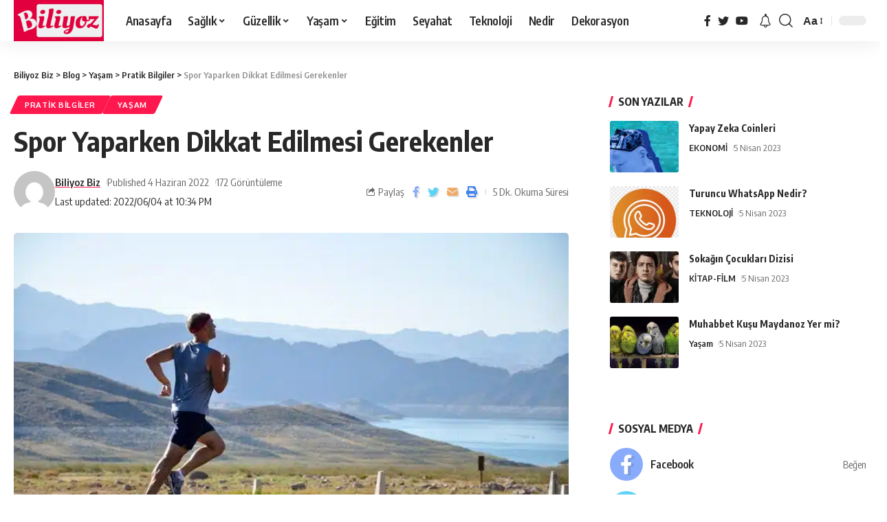

--- FILE ---
content_type: text/html; charset=UTF-8
request_url: https://biliyoz.com/spor-yaparken-dikkat-edilmesi-gerekenler/
body_size: 29083
content:
<!DOCTYPE html>
<html lang="tr" prefix="og: https://ogp.me/ns#">
<head><meta charset="UTF-8"><script>if(navigator.userAgent.match(/MSIE|Internet Explorer/i)||navigator.userAgent.match(/Trident\/7\..*?rv:11/i)){var href=document.location.href;if(!href.match(/[?&]nowprocket/)){if(href.indexOf("?")==-1){if(href.indexOf("#")==-1){document.location.href=href+"?nowprocket=1"}else{document.location.href=href.replace("#","?nowprocket=1#")}}else{if(href.indexOf("#")==-1){document.location.href=href+"&nowprocket=1"}else{document.location.href=href.replace("#","&nowprocket=1#")}}}}</script><script>class RocketLazyLoadScripts{constructor(){this.v="1.2.3",this.triggerEvents=["keydown","mousedown","mousemove","touchmove","touchstart","touchend","wheel"],this.userEventHandler=this._triggerListener.bind(this),this.touchStartHandler=this._onTouchStart.bind(this),this.touchMoveHandler=this._onTouchMove.bind(this),this.touchEndHandler=this._onTouchEnd.bind(this),this.clickHandler=this._onClick.bind(this),this.interceptedClicks=[],window.addEventListener("pageshow",t=>{this.persisted=t.persisted}),window.addEventListener("DOMContentLoaded",()=>{this._preconnect3rdParties()}),this.delayedScripts={normal:[],async:[],defer:[]},this.trash=[],this.allJQueries=[]}_addUserInteractionListener(t){if(document.hidden){t._triggerListener();return}this.triggerEvents.forEach(e=>window.addEventListener(e,t.userEventHandler,{passive:!0})),window.addEventListener("touchstart",t.touchStartHandler,{passive:!0}),window.addEventListener("mousedown",t.touchStartHandler),document.addEventListener("visibilitychange",t.userEventHandler)}_removeUserInteractionListener(){this.triggerEvents.forEach(t=>window.removeEventListener(t,this.userEventHandler,{passive:!0})),document.removeEventListener("visibilitychange",this.userEventHandler)}_onTouchStart(t){"HTML"!==t.target.tagName&&(window.addEventListener("touchend",this.touchEndHandler),window.addEventListener("mouseup",this.touchEndHandler),window.addEventListener("touchmove",this.touchMoveHandler,{passive:!0}),window.addEventListener("mousemove",this.touchMoveHandler),t.target.addEventListener("click",this.clickHandler),this._renameDOMAttribute(t.target,"onclick","rocket-onclick"),this._pendingClickStarted())}_onTouchMove(t){window.removeEventListener("touchend",this.touchEndHandler),window.removeEventListener("mouseup",this.touchEndHandler),window.removeEventListener("touchmove",this.touchMoveHandler,{passive:!0}),window.removeEventListener("mousemove",this.touchMoveHandler),t.target.removeEventListener("click",this.clickHandler),this._renameDOMAttribute(t.target,"rocket-onclick","onclick"),this._pendingClickFinished()}_onTouchEnd(t){window.removeEventListener("touchend",this.touchEndHandler),window.removeEventListener("mouseup",this.touchEndHandler),window.removeEventListener("touchmove",this.touchMoveHandler,{passive:!0}),window.removeEventListener("mousemove",this.touchMoveHandler)}_onClick(t){t.target.removeEventListener("click",this.clickHandler),this._renameDOMAttribute(t.target,"rocket-onclick","onclick"),this.interceptedClicks.push(t),t.preventDefault(),t.stopPropagation(),t.stopImmediatePropagation(),this._pendingClickFinished()}_replayClicks(){window.removeEventListener("touchstart",this.touchStartHandler,{passive:!0}),window.removeEventListener("mousedown",this.touchStartHandler),this.interceptedClicks.forEach(t=>{t.target.dispatchEvent(new MouseEvent("click",{view:t.view,bubbles:!0,cancelable:!0}))})}_waitForPendingClicks(){return new Promise(t=>{this._isClickPending?this._pendingClickFinished=t:t()})}_pendingClickStarted(){this._isClickPending=!0}_pendingClickFinished(){this._isClickPending=!1}_renameDOMAttribute(t,e,r){t.hasAttribute&&t.hasAttribute(e)&&(event.target.setAttribute(r,event.target.getAttribute(e)),event.target.removeAttribute(e))}_triggerListener(){this._removeUserInteractionListener(this),"loading"===document.readyState?document.addEventListener("DOMContentLoaded",this._loadEverythingNow.bind(this)):this._loadEverythingNow()}_preconnect3rdParties(){let t=[];document.querySelectorAll("script[type=rocketlazyloadscript]").forEach(e=>{if(e.hasAttribute("src")){let r=new URL(e.src).origin;r!==location.origin&&t.push({src:r,crossOrigin:e.crossOrigin||"module"===e.getAttribute("data-rocket-type")})}}),t=[...new Map(t.map(t=>[JSON.stringify(t),t])).values()],this._batchInjectResourceHints(t,"preconnect")}async _loadEverythingNow(){this.lastBreath=Date.now(),this._delayEventListeners(this),this._delayJQueryReady(this),this._handleDocumentWrite(),this._registerAllDelayedScripts(),this._preloadAllScripts(),await this._loadScriptsFromList(this.delayedScripts.normal),await this._loadScriptsFromList(this.delayedScripts.defer),await this._loadScriptsFromList(this.delayedScripts.async);try{await this._triggerDOMContentLoaded(),await this._triggerWindowLoad()}catch(t){console.error(t)}window.dispatchEvent(new Event("rocket-allScriptsLoaded")),this._waitForPendingClicks().then(()=>{this._replayClicks()}),this._emptyTrash()}_registerAllDelayedScripts(){document.querySelectorAll("script[type=rocketlazyloadscript]").forEach(t=>{t.hasAttribute("data-rocket-src")?t.hasAttribute("async")&&!1!==t.async?this.delayedScripts.async.push(t):t.hasAttribute("defer")&&!1!==t.defer||"module"===t.getAttribute("data-rocket-type")?this.delayedScripts.defer.push(t):this.delayedScripts.normal.push(t):this.delayedScripts.normal.push(t)})}async _transformScript(t){return new Promise((await this._littleBreath(),navigator.userAgent.indexOf("Firefox/")>0||""===navigator.vendor)?e=>{let r=document.createElement("script");[...t.attributes].forEach(t=>{let e=t.nodeName;"type"!==e&&("data-rocket-type"===e&&(e="type"),"data-rocket-src"===e&&(e="src"),r.setAttribute(e,t.nodeValue))}),t.text&&(r.text=t.text),r.hasAttribute("src")?(r.addEventListener("load",e),r.addEventListener("error",e)):(r.text=t.text,e());try{t.parentNode.replaceChild(r,t)}catch(i){e()}}:async e=>{function r(){t.setAttribute("data-rocket-status","failed"),e()}try{let i=t.getAttribute("data-rocket-type"),n=t.getAttribute("data-rocket-src");t.text,i?(t.type=i,t.removeAttribute("data-rocket-type")):t.removeAttribute("type"),t.addEventListener("load",function r(){t.setAttribute("data-rocket-status","executed"),e()}),t.addEventListener("error",r),n?(t.removeAttribute("data-rocket-src"),t.src=n):t.src="data:text/javascript;base64,"+window.btoa(unescape(encodeURIComponent(t.text)))}catch(s){r()}})}async _loadScriptsFromList(t){let e=t.shift();return e&&e.isConnected?(await this._transformScript(e),this._loadScriptsFromList(t)):Promise.resolve()}_preloadAllScripts(){this._batchInjectResourceHints([...this.delayedScripts.normal,...this.delayedScripts.defer,...this.delayedScripts.async],"preload")}_batchInjectResourceHints(t,e){var r=document.createDocumentFragment();t.forEach(t=>{let i=t.getAttribute&&t.getAttribute("data-rocket-src")||t.src;if(i){let n=document.createElement("link");n.href=i,n.rel=e,"preconnect"!==e&&(n.as="script"),t.getAttribute&&"module"===t.getAttribute("data-rocket-type")&&(n.crossOrigin=!0),t.crossOrigin&&(n.crossOrigin=t.crossOrigin),t.integrity&&(n.integrity=t.integrity),r.appendChild(n),this.trash.push(n)}}),document.head.appendChild(r)}_delayEventListeners(t){let e={};function r(t,r){!function t(r){!e[r]&&(e[r]={originalFunctions:{add:r.addEventListener,remove:r.removeEventListener},eventsToRewrite:[]},r.addEventListener=function(){arguments[0]=i(arguments[0]),e[r].originalFunctions.add.apply(r,arguments)},r.removeEventListener=function(){arguments[0]=i(arguments[0]),e[r].originalFunctions.remove.apply(r,arguments)});function i(t){return e[r].eventsToRewrite.indexOf(t)>=0?"rocket-"+t:t}}(t),e[t].eventsToRewrite.push(r)}function i(t,e){let r=t[e];Object.defineProperty(t,e,{get:()=>r||function(){},set(i){t["rocket"+e]=r=i}})}r(document,"DOMContentLoaded"),r(window,"DOMContentLoaded"),r(window,"load"),r(window,"pageshow"),r(document,"readystatechange"),i(document,"onreadystatechange"),i(window,"onload"),i(window,"onpageshow")}_delayJQueryReady(t){let e;function r(r){if(r&&r.fn&&!t.allJQueries.includes(r)){r.fn.ready=r.fn.init.prototype.ready=function(e){return t.domReadyFired?e.bind(document)(r):document.addEventListener("rocket-DOMContentLoaded",()=>e.bind(document)(r)),r([])};let i=r.fn.on;r.fn.on=r.fn.init.prototype.on=function(){if(this[0]===window){function t(t){return t.split(" ").map(t=>"load"===t||0===t.indexOf("load.")?"rocket-jquery-load":t).join(" ")}"string"==typeof arguments[0]||arguments[0]instanceof String?arguments[0]=t(arguments[0]):"object"==typeof arguments[0]&&Object.keys(arguments[0]).forEach(e=>{let r=arguments[0][e];delete arguments[0][e],arguments[0][t(e)]=r})}return i.apply(this,arguments),this},t.allJQueries.push(r)}e=r}r(window.jQuery),Object.defineProperty(window,"jQuery",{get:()=>e,set(t){r(t)}})}async _triggerDOMContentLoaded(){this.domReadyFired=!0,await this._littleBreath(),document.dispatchEvent(new Event("rocket-DOMContentLoaded")),await this._littleBreath(),window.dispatchEvent(new Event("rocket-DOMContentLoaded")),await this._littleBreath(),document.dispatchEvent(new Event("rocket-readystatechange")),await this._littleBreath(),document.rocketonreadystatechange&&document.rocketonreadystatechange()}async _triggerWindowLoad(){await this._littleBreath(),window.dispatchEvent(new Event("rocket-load")),await this._littleBreath(),window.rocketonload&&window.rocketonload(),await this._littleBreath(),this.allJQueries.forEach(t=>t(window).trigger("rocket-jquery-load")),await this._littleBreath();let t=new Event("rocket-pageshow");t.persisted=this.persisted,window.dispatchEvent(t),await this._littleBreath(),window.rocketonpageshow&&window.rocketonpageshow({persisted:this.persisted})}_handleDocumentWrite(){let t=new Map;document.write=document.writeln=function(e){let r=document.currentScript;r||console.error("WPRocket unable to document.write this: "+e);let i=document.createRange(),n=r.parentElement,s=t.get(r);void 0===s&&(s=r.nextSibling,t.set(r,s));let a=document.createDocumentFragment();i.setStart(a,0),a.appendChild(i.createContextualFragment(e)),n.insertBefore(a,s)}}async _littleBreath(){Date.now()-this.lastBreath>45&&(await this._requestAnimFrame(),this.lastBreath=Date.now())}async _requestAnimFrame(){return document.hidden?new Promise(t=>setTimeout(t)):new Promise(t=>requestAnimationFrame(t))}_emptyTrash(){this.trash.forEach(t=>t.remove())}static run(){let t=new RocketLazyLoadScripts;t._addUserInteractionListener(t)}}RocketLazyLoadScripts.run();</script>
    
    <meta http-equiv="X-UA-Compatible" content="IE=edge">
    <meta name="viewport" content="width=device-width, initial-scale=1">
    <link rel="profile" href="https://gmpg.org/xfn/11">
	
<!-- Search Engine Optimization by Rank Math PRO - https://rankmath.com/ -->
<title>Spor Yaparken Dikkat Edilmesi Gerekenler</title><link rel="preload" as="style" href="https://fonts.googleapis.com/css?family=Arial%2C%20Helvetica%2C%20sans-serif%3A%7COxygen%3A400%2C700%7CEncode%20Sans%20Condensed%3A400%2C500%2C600%2C700%2C800&#038;display=swap" /><link rel="stylesheet" href="https://fonts.googleapis.com/css?family=Arial%2C%20Helvetica%2C%20sans-serif%3A%7COxygen%3A400%2C700%7CEncode%20Sans%20Condensed%3A400%2C500%2C600%2C700%2C800&#038;display=swap" media="print" onload="this.media='all'" /><noscript><link rel="stylesheet" href="https://fonts.googleapis.com/css?family=Arial%2C%20Helvetica%2C%20sans-serif%3A%7COxygen%3A400%2C700%7CEncode%20Sans%20Condensed%3A400%2C500%2C600%2C700%2C800&#038;display=swap" /></noscript>
<meta name="description" content="Spor yaparken dikkat edilmesi gereken birçok farklı husus bulunmaktadır. Özellikle spor yapmak isteyen kişilerin spor sürecinde en iyi şekilde verim almasını"/>
<meta name="robots" content="follow, index, max-snippet:-1, max-video-preview:-1, max-image-preview:large"/>
<link rel="canonical" href="https://biliyoz.com/spor-yaparken-dikkat-edilmesi-gerekenler/" />
<meta property="og:locale" content="tr_TR" />
<meta property="og:type" content="article" />
<meta property="og:title" content="Spor Yaparken Dikkat Edilmesi Gerekenler" />
<meta property="og:description" content="Spor yaparken dikkat edilmesi gereken birçok farklı husus bulunmaktadır. Özellikle spor yapmak isteyen kişilerin spor sürecinde en iyi şekilde verim almasını" />
<meta property="og:url" content="https://biliyoz.com/spor-yaparken-dikkat-edilmesi-gerekenler/" />
<meta property="og:site_name" content="Biliyoz" />
<meta property="article:publisher" content="https://www.facebook.com/profile.php?id=100090058941579" />
<meta property="article:tag" content="Evde spor yaparken dikkat edilmesi gerekenler" />
<meta property="article:tag" content="Spor kuralları" />
<meta property="article:tag" content="Spor yaparken BESLENME" />
<meta property="article:section" content="Pratik Bilgiler" />
<meta property="og:image" content="https://biliyoz.com/wp-content/uploads/2022/06/spor-yapmak.jpeg" />
<meta property="og:image:secure_url" content="https://biliyoz.com/wp-content/uploads/2022/06/spor-yapmak.jpeg" />
<meta property="og:image:width" content="720" />
<meta property="og:image:height" content="440" />
<meta property="og:image:alt" content="Spor yaparken dikkat edilmesi" />
<meta property="og:image:type" content="image/jpeg" />
<meta name="twitter:card" content="summary_large_image" />
<meta name="twitter:title" content="Spor Yaparken Dikkat Edilmesi Gerekenler" />
<meta name="twitter:description" content="Spor yaparken dikkat edilmesi gereken birçok farklı husus bulunmaktadır. Özellikle spor yapmak isteyen kişilerin spor sürecinde en iyi şekilde verim almasını" />
<meta name="twitter:image" content="https://biliyoz.com/wp-content/uploads/2022/06/spor-yapmak.jpeg" />
<meta name="twitter:label1" content="Written by" />
<meta name="twitter:data1" content="Biliyoz Biz" />
<meta name="twitter:label2" content="Time to read" />
<meta name="twitter:data2" content="4 dakika" />
<!-- /Rank Math WordPress SEO eklentisi -->

<link rel='dns-prefetch' href='//www.googletagmanager.com' />
<link rel='dns-prefetch' href='//pagead2.googlesyndication.com' />
<link href='https://fonts.gstatic.com' crossorigin rel='preconnect' />
<link rel="alternate" type="application/rss+xml" title="Biliyoz Biz &raquo; beslemesi" href="https://biliyoz.com/feed/" />
<link rel="alternate" type="application/rss+xml" title="Biliyoz Biz &raquo; yorum beslemesi" href="https://biliyoz.com/comments/feed/" />
<link rel="alternate" type="application/rss+xml" title="Biliyoz Biz &raquo; Spor Yaparken Dikkat Edilmesi Gerekenler yorum beslemesi" href="https://biliyoz.com/spor-yaparken-dikkat-edilmesi-gerekenler/feed/" />
<style>
img.wp-smiley,
img.emoji {
	display: inline !important;
	border: none !important;
	box-shadow: none !important;
	height: 1em !important;
	width: 1em !important;
	margin: 0 0.07em !important;
	vertical-align: -0.1em !important;
	background: none !important;
	padding: 0 !important;
}
</style>
	<link rel='stylesheet' id='wp-block-library-css' href='https://biliyoz.com/wp-includes/css/dist/block-library/style.min.css?ver=6.2.2' media='all' />
<link rel='stylesheet' id='classic-theme-styles-css' href='https://biliyoz.com/wp-includes/css/classic-themes.min.css?ver=6.2.2' media='all' />
<style id='global-styles-inline-css'>
body{--wp--preset--color--black: #000000;--wp--preset--color--cyan-bluish-gray: #abb8c3;--wp--preset--color--white: #ffffff;--wp--preset--color--pale-pink: #f78da7;--wp--preset--color--vivid-red: #cf2e2e;--wp--preset--color--luminous-vivid-orange: #ff6900;--wp--preset--color--luminous-vivid-amber: #fcb900;--wp--preset--color--light-green-cyan: #7bdcb5;--wp--preset--color--vivid-green-cyan: #00d084;--wp--preset--color--pale-cyan-blue: #8ed1fc;--wp--preset--color--vivid-cyan-blue: #0693e3;--wp--preset--color--vivid-purple: #9b51e0;--wp--preset--gradient--vivid-cyan-blue-to-vivid-purple: linear-gradient(135deg,rgba(6,147,227,1) 0%,rgb(155,81,224) 100%);--wp--preset--gradient--light-green-cyan-to-vivid-green-cyan: linear-gradient(135deg,rgb(122,220,180) 0%,rgb(0,208,130) 100%);--wp--preset--gradient--luminous-vivid-amber-to-luminous-vivid-orange: linear-gradient(135deg,rgba(252,185,0,1) 0%,rgba(255,105,0,1) 100%);--wp--preset--gradient--luminous-vivid-orange-to-vivid-red: linear-gradient(135deg,rgba(255,105,0,1) 0%,rgb(207,46,46) 100%);--wp--preset--gradient--very-light-gray-to-cyan-bluish-gray: linear-gradient(135deg,rgb(238,238,238) 0%,rgb(169,184,195) 100%);--wp--preset--gradient--cool-to-warm-spectrum: linear-gradient(135deg,rgb(74,234,220) 0%,rgb(151,120,209) 20%,rgb(207,42,186) 40%,rgb(238,44,130) 60%,rgb(251,105,98) 80%,rgb(254,248,76) 100%);--wp--preset--gradient--blush-light-purple: linear-gradient(135deg,rgb(255,206,236) 0%,rgb(152,150,240) 100%);--wp--preset--gradient--blush-bordeaux: linear-gradient(135deg,rgb(254,205,165) 0%,rgb(254,45,45) 50%,rgb(107,0,62) 100%);--wp--preset--gradient--luminous-dusk: linear-gradient(135deg,rgb(255,203,112) 0%,rgb(199,81,192) 50%,rgb(65,88,208) 100%);--wp--preset--gradient--pale-ocean: linear-gradient(135deg,rgb(255,245,203) 0%,rgb(182,227,212) 50%,rgb(51,167,181) 100%);--wp--preset--gradient--electric-grass: linear-gradient(135deg,rgb(202,248,128) 0%,rgb(113,206,126) 100%);--wp--preset--gradient--midnight: linear-gradient(135deg,rgb(2,3,129) 0%,rgb(40,116,252) 100%);--wp--preset--duotone--dark-grayscale: url('#wp-duotone-dark-grayscale');--wp--preset--duotone--grayscale: url('#wp-duotone-grayscale');--wp--preset--duotone--purple-yellow: url('#wp-duotone-purple-yellow');--wp--preset--duotone--blue-red: url('#wp-duotone-blue-red');--wp--preset--duotone--midnight: url('#wp-duotone-midnight');--wp--preset--duotone--magenta-yellow: url('#wp-duotone-magenta-yellow');--wp--preset--duotone--purple-green: url('#wp-duotone-purple-green');--wp--preset--duotone--blue-orange: url('#wp-duotone-blue-orange');--wp--preset--font-size--small: 13px;--wp--preset--font-size--medium: 20px;--wp--preset--font-size--large: 36px;--wp--preset--font-size--x-large: 42px;--wp--preset--spacing--20: 0.44rem;--wp--preset--spacing--30: 0.67rem;--wp--preset--spacing--40: 1rem;--wp--preset--spacing--50: 1.5rem;--wp--preset--spacing--60: 2.25rem;--wp--preset--spacing--70: 3.38rem;--wp--preset--spacing--80: 5.06rem;--wp--preset--shadow--natural: 6px 6px 9px rgba(0, 0, 0, 0.2);--wp--preset--shadow--deep: 12px 12px 50px rgba(0, 0, 0, 0.4);--wp--preset--shadow--sharp: 6px 6px 0px rgba(0, 0, 0, 0.2);--wp--preset--shadow--outlined: 6px 6px 0px -3px rgba(255, 255, 255, 1), 6px 6px rgba(0, 0, 0, 1);--wp--preset--shadow--crisp: 6px 6px 0px rgba(0, 0, 0, 1);}:where(.is-layout-flex){gap: 0.5em;}body .is-layout-flow > .alignleft{float: left;margin-inline-start: 0;margin-inline-end: 2em;}body .is-layout-flow > .alignright{float: right;margin-inline-start: 2em;margin-inline-end: 0;}body .is-layout-flow > .aligncenter{margin-left: auto !important;margin-right: auto !important;}body .is-layout-constrained > .alignleft{float: left;margin-inline-start: 0;margin-inline-end: 2em;}body .is-layout-constrained > .alignright{float: right;margin-inline-start: 2em;margin-inline-end: 0;}body .is-layout-constrained > .aligncenter{margin-left: auto !important;margin-right: auto !important;}body .is-layout-constrained > :where(:not(.alignleft):not(.alignright):not(.alignfull)){max-width: var(--wp--style--global--content-size);margin-left: auto !important;margin-right: auto !important;}body .is-layout-constrained > .alignwide{max-width: var(--wp--style--global--wide-size);}body .is-layout-flex{display: flex;}body .is-layout-flex{flex-wrap: wrap;align-items: center;}body .is-layout-flex > *{margin: 0;}:where(.wp-block-columns.is-layout-flex){gap: 2em;}.has-black-color{color: var(--wp--preset--color--black) !important;}.has-cyan-bluish-gray-color{color: var(--wp--preset--color--cyan-bluish-gray) !important;}.has-white-color{color: var(--wp--preset--color--white) !important;}.has-pale-pink-color{color: var(--wp--preset--color--pale-pink) !important;}.has-vivid-red-color{color: var(--wp--preset--color--vivid-red) !important;}.has-luminous-vivid-orange-color{color: var(--wp--preset--color--luminous-vivid-orange) !important;}.has-luminous-vivid-amber-color{color: var(--wp--preset--color--luminous-vivid-amber) !important;}.has-light-green-cyan-color{color: var(--wp--preset--color--light-green-cyan) !important;}.has-vivid-green-cyan-color{color: var(--wp--preset--color--vivid-green-cyan) !important;}.has-pale-cyan-blue-color{color: var(--wp--preset--color--pale-cyan-blue) !important;}.has-vivid-cyan-blue-color{color: var(--wp--preset--color--vivid-cyan-blue) !important;}.has-vivid-purple-color{color: var(--wp--preset--color--vivid-purple) !important;}.has-black-background-color{background-color: var(--wp--preset--color--black) !important;}.has-cyan-bluish-gray-background-color{background-color: var(--wp--preset--color--cyan-bluish-gray) !important;}.has-white-background-color{background-color: var(--wp--preset--color--white) !important;}.has-pale-pink-background-color{background-color: var(--wp--preset--color--pale-pink) !important;}.has-vivid-red-background-color{background-color: var(--wp--preset--color--vivid-red) !important;}.has-luminous-vivid-orange-background-color{background-color: var(--wp--preset--color--luminous-vivid-orange) !important;}.has-luminous-vivid-amber-background-color{background-color: var(--wp--preset--color--luminous-vivid-amber) !important;}.has-light-green-cyan-background-color{background-color: var(--wp--preset--color--light-green-cyan) !important;}.has-vivid-green-cyan-background-color{background-color: var(--wp--preset--color--vivid-green-cyan) !important;}.has-pale-cyan-blue-background-color{background-color: var(--wp--preset--color--pale-cyan-blue) !important;}.has-vivid-cyan-blue-background-color{background-color: var(--wp--preset--color--vivid-cyan-blue) !important;}.has-vivid-purple-background-color{background-color: var(--wp--preset--color--vivid-purple) !important;}.has-black-border-color{border-color: var(--wp--preset--color--black) !important;}.has-cyan-bluish-gray-border-color{border-color: var(--wp--preset--color--cyan-bluish-gray) !important;}.has-white-border-color{border-color: var(--wp--preset--color--white) !important;}.has-pale-pink-border-color{border-color: var(--wp--preset--color--pale-pink) !important;}.has-vivid-red-border-color{border-color: var(--wp--preset--color--vivid-red) !important;}.has-luminous-vivid-orange-border-color{border-color: var(--wp--preset--color--luminous-vivid-orange) !important;}.has-luminous-vivid-amber-border-color{border-color: var(--wp--preset--color--luminous-vivid-amber) !important;}.has-light-green-cyan-border-color{border-color: var(--wp--preset--color--light-green-cyan) !important;}.has-vivid-green-cyan-border-color{border-color: var(--wp--preset--color--vivid-green-cyan) !important;}.has-pale-cyan-blue-border-color{border-color: var(--wp--preset--color--pale-cyan-blue) !important;}.has-vivid-cyan-blue-border-color{border-color: var(--wp--preset--color--vivid-cyan-blue) !important;}.has-vivid-purple-border-color{border-color: var(--wp--preset--color--vivid-purple) !important;}.has-vivid-cyan-blue-to-vivid-purple-gradient-background{background: var(--wp--preset--gradient--vivid-cyan-blue-to-vivid-purple) !important;}.has-light-green-cyan-to-vivid-green-cyan-gradient-background{background: var(--wp--preset--gradient--light-green-cyan-to-vivid-green-cyan) !important;}.has-luminous-vivid-amber-to-luminous-vivid-orange-gradient-background{background: var(--wp--preset--gradient--luminous-vivid-amber-to-luminous-vivid-orange) !important;}.has-luminous-vivid-orange-to-vivid-red-gradient-background{background: var(--wp--preset--gradient--luminous-vivid-orange-to-vivid-red) !important;}.has-very-light-gray-to-cyan-bluish-gray-gradient-background{background: var(--wp--preset--gradient--very-light-gray-to-cyan-bluish-gray) !important;}.has-cool-to-warm-spectrum-gradient-background{background: var(--wp--preset--gradient--cool-to-warm-spectrum) !important;}.has-blush-light-purple-gradient-background{background: var(--wp--preset--gradient--blush-light-purple) !important;}.has-blush-bordeaux-gradient-background{background: var(--wp--preset--gradient--blush-bordeaux) !important;}.has-luminous-dusk-gradient-background{background: var(--wp--preset--gradient--luminous-dusk) !important;}.has-pale-ocean-gradient-background{background: var(--wp--preset--gradient--pale-ocean) !important;}.has-electric-grass-gradient-background{background: var(--wp--preset--gradient--electric-grass) !important;}.has-midnight-gradient-background{background: var(--wp--preset--gradient--midnight) !important;}.has-small-font-size{font-size: var(--wp--preset--font-size--small) !important;}.has-medium-font-size{font-size: var(--wp--preset--font-size--medium) !important;}.has-large-font-size{font-size: var(--wp--preset--font-size--large) !important;}.has-x-large-font-size{font-size: var(--wp--preset--font-size--x-large) !important;}
.wp-block-navigation a:where(:not(.wp-element-button)){color: inherit;}
:where(.wp-block-columns.is-layout-flex){gap: 2em;}
.wp-block-pullquote{font-size: 1.5em;line-height: 1.6;}
</style>
<link data-minify="1" rel='stylesheet' id='dashicons-css' href='https://biliyoz.com/wp-content/cache/min/1/wp-includes/css/dashicons.min.css?ver=1680199087' media='all' />

<link data-minify="1" rel='stylesheet' id='foxiz-main-css' href='https://biliyoz.com/wp-content/cache/min/1/wp-content/themes/foxiz/assets/css/main.css?ver=1680199087' media='all' />
<link data-minify="1" rel='stylesheet' id='foxiz-print-css' href='https://biliyoz.com/wp-content/cache/min/1/wp-content/themes/foxiz/assets/css/print.css?ver=1680199087' media='all' />
<link rel='stylesheet' id='foxiz-style-css' href='https://biliyoz.com/wp-content/themes/foxiz-child/style.css?ver=1.8.1' media='all' />
<style id='foxiz-style-inline-css'>
:root {--body-family:Arial, Helvetica, sans-serif;}[data-theme="dark"], .light-scheme {--wc-add-cart-color :#ffffff;}[data-theme="dark"].is-hd-4 {--nav-bg: #191c20;--nav-bg-from: #191c20;--nav-bg-to: #191c20;}:root {--max-width-wo-sb : 860px;--top-site-bg :#0e0f12;--hyperlink-line-color :var(--g-color);}[data-theme="dark"], .light-scheme {--top-site-bg :#0e0f12;}.search-header:before { background-repeat : no-repeat;background-size : cover;background-image : url(https://foxiz.themeruby.com/default/wp-content/uploads/sites/2/2021/09/search-bg.jpg);background-attachment : scroll;background-position : center center;}[data-theme="dark"] .search-header:before { background-repeat : no-repeat;background-size : cover;background-image : url(https://foxiz.themeruby.com/default/wp-content/uploads/sites/2/2021/09/search-bgd.jpg);background-attachment : scroll;background-position : center center;}.footer-has-bg { background-color : #00000007;}[data-theme="dark"] .footer-has-bg { background-color : #16181c;}.top-site-ad .ad-image { max-width: 1500px; }.yes-hd-transparent .top-site-ad {--top-site-bg :#0e0f12;}#amp-mobile-version-switcher { display: none; }
</style>
<style id='rocket-lazyload-inline-css'>
.rll-youtube-player{position:relative;padding-bottom:56.23%;height:0;overflow:hidden;max-width:100%;}.rll-youtube-player:focus-within{outline: 2px solid currentColor;outline-offset: 5px;}.rll-youtube-player iframe{position:absolute;top:0;left:0;width:100%;height:100%;z-index:100;background:0 0}.rll-youtube-player img{bottom:0;display:block;left:0;margin:auto;max-width:100%;width:100%;position:absolute;right:0;top:0;border:none;height:auto;-webkit-transition:.4s all;-moz-transition:.4s all;transition:.4s all}.rll-youtube-player img:hover{-webkit-filter:brightness(75%)}.rll-youtube-player .play{height:100%;width:100%;left:0;top:0;position:absolute;background:url(https://biliyoz.com/wp-content/plugins/wp-rocket/assets/img/youtube.png) no-repeat center;background-color: transparent !important;cursor:pointer;border:none;}.wp-embed-responsive .wp-has-aspect-ratio .rll-youtube-player{position:absolute;padding-bottom:0;width:100%;height:100%;top:0;bottom:0;left:0;right:0}
</style>
<script src='https://biliyoz.com/wp-includes/js/jquery/jquery.min.js?ver=3.6.4' id='jquery-core-js' defer></script>
<script src='https://biliyoz.com/wp-includes/js/jquery/jquery-migrate.min.js?ver=3.4.0' id='jquery-migrate-js' defer></script>

<!-- Google Analytics snippet added by Site Kit -->
<script type="rocketlazyloadscript" data-rocket-src='https://www.googletagmanager.com/gtag/js?id=UA-256327341-1' id='google_gtagjs-js' async></script>
<script type="rocketlazyloadscript" id='google_gtagjs-js-after'>
window.dataLayer = window.dataLayer || [];function gtag(){dataLayer.push(arguments);}
gtag('set', 'linker', {"domains":["biliyoz.com"]} );
gtag("js", new Date());
gtag("set", "developer_id.dZTNiMT", true);
gtag("config", "UA-256327341-1", {"anonymize_ip":true});
</script>

<!-- End Google Analytics snippet added by Site Kit -->
<script data-minify="1" src='https://biliyoz.com/wp-content/cache/min/1/wp-content/themes/foxiz/assets/js/highlight-share.js?ver=1680199087' id='highlight-share-js' defer></script>
<link rel="https://api.w.org/" href="https://biliyoz.com/wp-json/" /><link rel="alternate" type="application/json" href="https://biliyoz.com/wp-json/wp/v2/posts/46545" /><link rel="EditURI" type="application/rsd+xml" title="RSD" href="https://biliyoz.com/xmlrpc.php?rsd" />
<link rel="wlwmanifest" type="application/wlwmanifest+xml" href="https://biliyoz.com/wp-includes/wlwmanifest.xml" />
<meta name="generator" content="WordPress 6.2.2" />
<link rel='shortlink' href='https://biliyoz.com/?p=46545' />
<link rel="alternate" type="application/json+oembed" href="https://biliyoz.com/wp-json/oembed/1.0/embed?url=https%3A%2F%2Fbiliyoz.com%2Fspor-yaparken-dikkat-edilmesi-gerekenler%2F" />
<link rel="alternate" type="text/xml+oembed" href="https://biliyoz.com/wp-json/oembed/1.0/embed?url=https%3A%2F%2Fbiliyoz.com%2Fspor-yaparken-dikkat-edilmesi-gerekenler%2F&#038;format=xml" />
<meta name="generator" content="Site Kit by Google 1.106.0" /><!-- Schema optimized by Schema Pro --><script type="application/ld+json">[{"@context":"https://schema.org","@type":"ImageObject","contentUrl":"https://biliyoz.com/wp-content/uploads/2022/06/spor-yapmak.jpeg","license":"https://biliyoz.com","acquireLicensePage":"https://biliyoz.com/kullanim-sartlari/","creditText":"https://biliyoz.com/kullanim-sartlari/","creator":{"@type":"Person","name":"http://Biliyoz%20Biz"},"copyrightNotice":"https://biliyoz.com/kullanim-sartlari/"}]</script><!-- / Schema optimized by Schema Pro --><!-- Schema optimized by Schema Pro --><script type="application/ld+json">{"@context":"https://schema.org","@type":"BlogPosting","mainEntityOfPage":{"@type":"WebPage","@id":"https://biliyoz.com/spor-yaparken-dikkat-edilmesi-gerekenler/"},"headline":"Spor Yaparken Dikkat Edilmesi Gerekenler","image":{"@type":"ImageObject","url":"https://biliyoz.com/wp-content/uploads/2022/06/spor-yapmak.jpeg","width":720,"height":440},"datePublished":"2022-06-04T22:34:20","dateModified":"2022-06-04T22:34:20","author":{"@type":"Person","name":"Biliyoz Biz","url":"https://biliyoz.com/author/biliyoz-biz"},"publisher":{"@type":"Organization","name":"Biliyoz Biz","logo":{"@type":"ImageObject","url":"https://biliyoz.com/wp-content/uploads/2019/01/cropped-header-logo-226x60.png"}},"description":null}</script><!-- / Schema optimized by Schema Pro --><!-- site-navigation-element Schema optimized by Schema Pro --><script type="application/ld+json">{"@context":"https:\/\/schema.org","@graph":[{"@context":"https:\/\/schema.org","@type":"SiteNavigationElement","id":"site-navigation","name":"Anasayfa","url":"https:\/\/biliyoz.com\/"},{"@context":"https:\/\/schema.org","@type":"SiteNavigationElement","id":"site-navigation","name":"Sa\u011fl\u0131k","url":"https:\/\/biliyoz.com\/saglik\/"},{"@context":"https:\/\/schema.org","@type":"SiteNavigationElement","id":"site-navigation","name":"BEBEK- \u00c7OCUK SA\u011eLI\u011eI","url":"https:\/\/biliyoz.com\/saglik\/bebek-cocuk-sagligi\/"},{"@context":"https:\/\/schema.org","@type":"SiteNavigationElement","id":"site-navigation","name":"C\u0130NSEL SA\u011eLIK","url":"https:\/\/biliyoz.com\/saglik\/cinsel-saglik\/"},{"@context":"https:\/\/schema.org","@type":"SiteNavigationElement","id":"site-navigation","name":"HASTALIKLAR","url":"https:\/\/biliyoz.com\/saglik\/hastaliklar\/"},{"@context":"https:\/\/schema.org","@type":"SiteNavigationElement","id":"site-navigation","name":"SA\u011eLIKLI B\u0130LG\u0130LER","url":"https:\/\/biliyoz.com\/saglikli-bilgiler\/"},{"@context":"https:\/\/schema.org","@type":"SiteNavigationElement","id":"site-navigation","name":"YARARLI B\u0130TK\u0130LER","url":"https:\/\/biliyoz.com\/saglik\/yararli-bitkiler\/"},{"@context":"https:\/\/schema.org","@type":"SiteNavigationElement","id":"site-navigation","name":"HAM\u0130LEL\u0130K","url":"https:\/\/biliyoz.com\/hamilelik\/"},{"@context":"https:\/\/schema.org","@type":"SiteNavigationElement","id":"site-navigation","name":"D\u0130YET","url":"https:\/\/biliyoz.com\/diyet\/"},{"@context":"https:\/\/schema.org","@type":"SiteNavigationElement","id":"site-navigation","name":"BESLENME","url":"https:\/\/biliyoz.com\/yasam\/beslenme\/"},{"@context":"https:\/\/schema.org","@type":"SiteNavigationElement","id":"site-navigation","name":"G\u00fczellik","url":"https:\/\/biliyoz.com\/guzellik\/"},{"@context":"https:\/\/schema.org","@type":"SiteNavigationElement","id":"site-navigation","name":"C\u0130LT BAKIMI","url":"https:\/\/biliyoz.com\/guzellik\/cilt-bakimi\/"},{"@context":"https:\/\/schema.org","@type":"SiteNavigationElement","id":"site-navigation","name":"FERMAS\u0130","url":"https:\/\/biliyoz.com\/guzellik\/farmasi\/"},{"@context":"https:\/\/schema.org","@type":"SiteNavigationElement","id":"site-navigation","name":"MAKYAJ","url":"https:\/\/biliyoz.com\/guzellik\/makyaj-onerileri\/"},{"@context":"https:\/\/schema.org","@type":"SiteNavigationElement","id":"site-navigation","name":"SA\u00c7 BAKIMI","url":"https:\/\/biliyoz.com\/guzellik\/sac-bakimi\/"},{"@context":"https:\/\/schema.org","@type":"SiteNavigationElement","id":"site-navigation","name":"Ya\u015fam","url":"https:\/\/biliyoz.com\/yasam\/"},{"@context":"https:\/\/schema.org","@type":"SiteNavigationElement","id":"site-navigation","name":"\u0130L\u0130\u015eK\u0130LER","url":"https:\/\/biliyoz.com\/yasam\/iliskiler\/"},{"@context":"https:\/\/schema.org","@type":"SiteNavigationElement","id":"site-navigation","name":"K\u00dcLT\u00dcR-SANAT","url":"https:\/\/biliyoz.com\/yasam\/sanat\/"},{"@context":"https:\/\/schema.org","@type":"SiteNavigationElement","id":"site-navigation","name":"YEMEK TAR\u0130F\u0130","url":"https:\/\/biliyoz.com\/yemek-tarifi\/"},{"@context":"https:\/\/schema.org","@type":"SiteNavigationElement","id":"site-navigation","name":"PRAT\u0130K B\u0130LG\u0130LER","url":"https:\/\/biliyoz.com\/yasam\/pratik-bilgiler\/"},{"@context":"https:\/\/schema.org","@type":"SiteNavigationElement","id":"site-navigation","name":"EKONOM\u0130","url":"https:\/\/biliyoz.com\/ekonomi\/"},{"@context":"https:\/\/schema.org","@type":"SiteNavigationElement","id":"site-navigation","name":"E\u011fitim","url":"https:\/\/biliyoz.com\/egitim\/"},{"@context":"https:\/\/schema.org","@type":"SiteNavigationElement","id":"site-navigation","name":"Seyahat","url":"https:\/\/biliyoz.com\/seyahat\/"},{"@context":"https:\/\/schema.org","@type":"SiteNavigationElement","id":"site-navigation","name":"Teknoloji","url":"https:\/\/biliyoz.com\/teknoloji\/"},{"@context":"https:\/\/schema.org","@type":"SiteNavigationElement","id":"site-navigation","name":"Nedir","url":"https:\/\/biliyoz.com\/nedir\/"},{"@context":"https:\/\/schema.org","@type":"SiteNavigationElement","id":"site-navigation","name":"Dekorasyon","url":"https:\/\/biliyoz.com\/dekorasyon\/"}]}</script><!-- / site-navigation-element Schema optimized by Schema Pro -->
<!-- Google AdSense snippet added by Site Kit -->
<meta name="google-adsense-platform-account" content="ca-host-pub-2644536267352236">
<meta name="google-adsense-platform-domain" content="sitekit.withgoogle.com">
<!-- End Google AdSense snippet added by Site Kit -->
<meta name="generator" content="Elementor 3.15.0; features: e_dom_optimization, e_optimized_assets_loading, e_optimized_css_loading, e_font_icon_svg, additional_custom_breakpoints; settings: css_print_method-external, google_font-enabled, font_display-swap">

<!-- Google AdSense snippet added by Site Kit -->
<script type="rocketlazyloadscript" async data-rocket-src="https://pagead2.googlesyndication.com/pagead/js/adsbygoogle.js?client=ca-pub-2494321434898699&amp;host=ca-host-pub-2644536267352236" crossorigin="anonymous"></script>

<!-- End Google AdSense snippet added by Site Kit -->
			<style id="wpsp-style-frontend"></style>
			<link rel="icon" href="https://biliyoz.com/wp-content/uploads/2018/12/cropped-fav-150x150.png" sizes="32x32" />
<link rel="icon" href="https://biliyoz.com/wp-content/uploads/2018/12/cropped-fav-300x300.png" sizes="192x192" />
<link rel="apple-touch-icon" href="https://biliyoz.com/wp-content/uploads/2018/12/cropped-fav-300x300.png" />
<meta name="msapplication-TileImage" content="https://biliyoz.com/wp-content/uploads/2018/12/cropped-fav-300x300.png" />
<noscript><style id="rocket-lazyload-nojs-css">.rll-youtube-player, [data-lazy-src]{display:none !important;}</style></noscript></head>
<body class="post-template-default single single-post postid-46545 single-format-standard wp-embed-responsive wp-schema-pro-2.7.9 elementor-default elementor-kit-5 menu-ani-1 hover-ani-1 is-rm-1 is-hd-1 is-standard-8 is-mstick yes-tstick is-backtop none-m-backtop is-mstick is-smart-sticky" data-theme="default">
<svg xmlns="http://www.w3.org/2000/svg" viewBox="0 0 0 0" width="0" height="0" focusable="false" role="none" style="visibility: hidden; position: absolute; left: -9999px; overflow: hidden;" ><defs><filter id="wp-duotone-dark-grayscale"><feColorMatrix color-interpolation-filters="sRGB" type="matrix" values=" .299 .587 .114 0 0 .299 .587 .114 0 0 .299 .587 .114 0 0 .299 .587 .114 0 0 " /><feComponentTransfer color-interpolation-filters="sRGB" ><feFuncR type="table" tableValues="0 0.49803921568627" /><feFuncG type="table" tableValues="0 0.49803921568627" /><feFuncB type="table" tableValues="0 0.49803921568627" /><feFuncA type="table" tableValues="1 1" /></feComponentTransfer><feComposite in2="SourceGraphic" operator="in" /></filter></defs></svg><svg xmlns="http://www.w3.org/2000/svg" viewBox="0 0 0 0" width="0" height="0" focusable="false" role="none" style="visibility: hidden; position: absolute; left: -9999px; overflow: hidden;" ><defs><filter id="wp-duotone-grayscale"><feColorMatrix color-interpolation-filters="sRGB" type="matrix" values=" .299 .587 .114 0 0 .299 .587 .114 0 0 .299 .587 .114 0 0 .299 .587 .114 0 0 " /><feComponentTransfer color-interpolation-filters="sRGB" ><feFuncR type="table" tableValues="0 1" /><feFuncG type="table" tableValues="0 1" /><feFuncB type="table" tableValues="0 1" /><feFuncA type="table" tableValues="1 1" /></feComponentTransfer><feComposite in2="SourceGraphic" operator="in" /></filter></defs></svg><svg xmlns="http://www.w3.org/2000/svg" viewBox="0 0 0 0" width="0" height="0" focusable="false" role="none" style="visibility: hidden; position: absolute; left: -9999px; overflow: hidden;" ><defs><filter id="wp-duotone-purple-yellow"><feColorMatrix color-interpolation-filters="sRGB" type="matrix" values=" .299 .587 .114 0 0 .299 .587 .114 0 0 .299 .587 .114 0 0 .299 .587 .114 0 0 " /><feComponentTransfer color-interpolation-filters="sRGB" ><feFuncR type="table" tableValues="0.54901960784314 0.98823529411765" /><feFuncG type="table" tableValues="0 1" /><feFuncB type="table" tableValues="0.71764705882353 0.25490196078431" /><feFuncA type="table" tableValues="1 1" /></feComponentTransfer><feComposite in2="SourceGraphic" operator="in" /></filter></defs></svg><svg xmlns="http://www.w3.org/2000/svg" viewBox="0 0 0 0" width="0" height="0" focusable="false" role="none" style="visibility: hidden; position: absolute; left: -9999px; overflow: hidden;" ><defs><filter id="wp-duotone-blue-red"><feColorMatrix color-interpolation-filters="sRGB" type="matrix" values=" .299 .587 .114 0 0 .299 .587 .114 0 0 .299 .587 .114 0 0 .299 .587 .114 0 0 " /><feComponentTransfer color-interpolation-filters="sRGB" ><feFuncR type="table" tableValues="0 1" /><feFuncG type="table" tableValues="0 0.27843137254902" /><feFuncB type="table" tableValues="0.5921568627451 0.27843137254902" /><feFuncA type="table" tableValues="1 1" /></feComponentTransfer><feComposite in2="SourceGraphic" operator="in" /></filter></defs></svg><svg xmlns="http://www.w3.org/2000/svg" viewBox="0 0 0 0" width="0" height="0" focusable="false" role="none" style="visibility: hidden; position: absolute; left: -9999px; overflow: hidden;" ><defs><filter id="wp-duotone-midnight"><feColorMatrix color-interpolation-filters="sRGB" type="matrix" values=" .299 .587 .114 0 0 .299 .587 .114 0 0 .299 .587 .114 0 0 .299 .587 .114 0 0 " /><feComponentTransfer color-interpolation-filters="sRGB" ><feFuncR type="table" tableValues="0 0" /><feFuncG type="table" tableValues="0 0.64705882352941" /><feFuncB type="table" tableValues="0 1" /><feFuncA type="table" tableValues="1 1" /></feComponentTransfer><feComposite in2="SourceGraphic" operator="in" /></filter></defs></svg><svg xmlns="http://www.w3.org/2000/svg" viewBox="0 0 0 0" width="0" height="0" focusable="false" role="none" style="visibility: hidden; position: absolute; left: -9999px; overflow: hidden;" ><defs><filter id="wp-duotone-magenta-yellow"><feColorMatrix color-interpolation-filters="sRGB" type="matrix" values=" .299 .587 .114 0 0 .299 .587 .114 0 0 .299 .587 .114 0 0 .299 .587 .114 0 0 " /><feComponentTransfer color-interpolation-filters="sRGB" ><feFuncR type="table" tableValues="0.78039215686275 1" /><feFuncG type="table" tableValues="0 0.94901960784314" /><feFuncB type="table" tableValues="0.35294117647059 0.47058823529412" /><feFuncA type="table" tableValues="1 1" /></feComponentTransfer><feComposite in2="SourceGraphic" operator="in" /></filter></defs></svg><svg xmlns="http://www.w3.org/2000/svg" viewBox="0 0 0 0" width="0" height="0" focusable="false" role="none" style="visibility: hidden; position: absolute; left: -9999px; overflow: hidden;" ><defs><filter id="wp-duotone-purple-green"><feColorMatrix color-interpolation-filters="sRGB" type="matrix" values=" .299 .587 .114 0 0 .299 .587 .114 0 0 .299 .587 .114 0 0 .299 .587 .114 0 0 " /><feComponentTransfer color-interpolation-filters="sRGB" ><feFuncR type="table" tableValues="0.65098039215686 0.40392156862745" /><feFuncG type="table" tableValues="0 1" /><feFuncB type="table" tableValues="0.44705882352941 0.4" /><feFuncA type="table" tableValues="1 1" /></feComponentTransfer><feComposite in2="SourceGraphic" operator="in" /></filter></defs></svg><svg xmlns="http://www.w3.org/2000/svg" viewBox="0 0 0 0" width="0" height="0" focusable="false" role="none" style="visibility: hidden; position: absolute; left: -9999px; overflow: hidden;" ><defs><filter id="wp-duotone-blue-orange"><feColorMatrix color-interpolation-filters="sRGB" type="matrix" values=" .299 .587 .114 0 0 .299 .587 .114 0 0 .299 .587 .114 0 0 .299 .587 .114 0 0 " /><feComponentTransfer color-interpolation-filters="sRGB" ><feFuncR type="table" tableValues="0.098039215686275 1" /><feFuncG type="table" tableValues="0 0.66274509803922" /><feFuncB type="table" tableValues="0.84705882352941 0.41960784313725" /><feFuncA type="table" tableValues="1 1" /></feComponentTransfer><feComposite in2="SourceGraphic" operator="in" /></filter></defs></svg><div class="site-outer">
	        <header id="site-header" class="header-wrap rb-section header-set-1 header-1 header-wrapper style-shadow has-quick-menu">
			<aside id="rb-privacy" class="privacy-bar privacy-left"><div class="privacy-inner"><div class="privacy-content">Bu siteyi kullanarak, <a href="https://biliyoz.com/gizlilik-ilkesi/">Gizlilik Politikası</a> ve <a href="https://biliyoz.com/kullanim-sartlari/">Kullanım Koşulları</a>'nı kabul etmiş olursunuz.</div><div class="privacy-dismiss"><a id="privacy-trigger" href="#" class="privacy-dismiss-btn is-btn"><span>Accept</span></a></div></div></aside>        <div class="reading-indicator"><span id="reading-progress"></span></div>
		            <div id="navbar-outer" class="navbar-outer">
                <div id="sticky-holder" class="sticky-holder">
                    <div class="navbar-wrap">
                        <div class="rb-container edge-padding">
                            <div class="navbar-inner">
                                <div class="navbar-left">
									        <div class="logo-wrap is-image-logo site-branding">
            <a href="https://biliyoz.com/" class="logo" title="Biliyoz Biz">
				<picture class="logo-default" data-mode="default" decoding="async" loading="eager">
<source type="image/webp" srcset="https://biliyoz.com/wp-content/uploads/2022/08/biliyoz-logo-2.png.webp"/>
<img data-mode="default" height="183" width="400" src="https://biliyoz.com/wp-content/uploads/2022/08/biliyoz-logo-2.png" alt="Biliyoz Biz" decoding="async" loading="eager"/>
</picture>
<picture class="logo-dark" data-mode="dark" decoding="async" loading="eager">
<source type="image/webp" srcset="https://biliyoz.com/wp-content/uploads/2022/08/biliyoz-logo-2.png.webp"/>
<img data-mode="dark" height="183" width="400" src="https://biliyoz.com/wp-content/uploads/2022/08/biliyoz-logo-2.png" alt="Biliyoz Biz" decoding="async" loading="eager"/>
</picture>
            </a>
        </div>
		        <nav id="site-navigation" class="main-menu-wrap" aria-label="main menu"><ul id="menu-ana-menu-1" class="main-menu rb-menu large-menu" itemscope itemtype="https://www.schema.org/SiteNavigationElement"><li class="menu-item menu-item-type-custom menu-item-object-custom menu-item-home menu-item-47427"><a href="https://biliyoz.com/"><span>Anasayfa</span></a></li>
<li class="menu-item menu-item-type-taxonomy menu-item-object-category menu-item-has-children menu-item-47415"><a href="https://biliyoz.com/saglik/"><span>Sağlık</span></a>
<ul class="sub-menu">
	<li id="menu-item-47416" class="menu-item menu-item-type-taxonomy menu-item-object-category menu-item-47416"><a href="https://biliyoz.com/saglik/bebek-cocuk-sagligi/"><span>BEBEK- ÇOCUK SAĞLIĞI</span></a></li>
	<li id="menu-item-47417" class="menu-item menu-item-type-taxonomy menu-item-object-category menu-item-47417"><a href="https://biliyoz.com/saglik/cinsel-saglik/"><span>CİNSEL SAĞLIK</span></a></li>
	<li id="menu-item-47418" class="menu-item menu-item-type-taxonomy menu-item-object-category menu-item-47418"><a href="https://biliyoz.com/saglik/hastaliklar/"><span>HASTALIKLAR</span></a></li>
	<li id="menu-item-48529" class="menu-item menu-item-type-taxonomy menu-item-object-category menu-item-48529"><a href="https://biliyoz.com/saglikli-bilgiler/"><span>SAĞLIKLI BİLGİLER</span></a></li>
	<li id="menu-item-47419" class="menu-item menu-item-type-taxonomy menu-item-object-category menu-item-47419"><a href="https://biliyoz.com/saglik/yararli-bitkiler/"><span>YARARLI BİTKİLER</span></a></li>
	<li id="menu-item-47413" class="menu-item menu-item-type-taxonomy menu-item-object-category menu-item-47413"><a href="https://biliyoz.com/hamilelik/"><span>HAMİLELİK</span></a></li>
	<li id="menu-item-47406" class="menu-item menu-item-type-taxonomy menu-item-object-category menu-item-47406"><a href="https://biliyoz.com/diyet/"><span>DİYET</span></a></li>
	<li id="menu-item-47407" class="menu-item menu-item-type-taxonomy menu-item-object-category menu-item-47407"><a href="https://biliyoz.com/yasam/beslenme/"><span>BESLENME</span></a></li>
</ul>
</li>
<li class="menu-item menu-item-type-taxonomy menu-item-object-category menu-item-has-children menu-item-47408"><a href="https://biliyoz.com/guzellik/"><span>Güzellik</span></a>
<ul class="sub-menu">
	<li id="menu-item-47409" class="menu-item menu-item-type-taxonomy menu-item-object-category menu-item-47409"><a href="https://biliyoz.com/guzellik/cilt-bakimi/"><span>CİLT BAKIMI</span></a></li>
	<li id="menu-item-47410" class="menu-item menu-item-type-taxonomy menu-item-object-category menu-item-47410"><a href="https://biliyoz.com/guzellik/farmasi/"><span>FERMASİ</span></a></li>
	<li id="menu-item-47411" class="menu-item menu-item-type-taxonomy menu-item-object-category menu-item-47411"><a href="https://biliyoz.com/guzellik/makyaj-onerileri/"><span>MAKYAJ</span></a></li>
	<li id="menu-item-47412" class="menu-item menu-item-type-taxonomy menu-item-object-category menu-item-47412"><a href="https://biliyoz.com/guzellik/sac-bakimi/"><span>SAÇ BAKIMI</span></a></li>
</ul>
</li>
<li class="menu-item menu-item-type-taxonomy menu-item-object-category current-post-ancestor current-menu-parent current-post-parent menu-item-has-children menu-item-47420"><a href="https://biliyoz.com/yasam/"><span>Yaşam</span></a>
<ul class="sub-menu">
	<li id="menu-item-47421" class="menu-item menu-item-type-taxonomy menu-item-object-category menu-item-47421"><a href="https://biliyoz.com/yasam/iliskiler/"><span>İLİŞKİLER</span></a></li>
	<li id="menu-item-47423" class="menu-item menu-item-type-taxonomy menu-item-object-category menu-item-47423"><a href="https://biliyoz.com/yasam/sanat/"><span>KÜLTÜR-SANAT</span></a></li>
	<li id="menu-item-47422" class="menu-item menu-item-type-taxonomy menu-item-object-category menu-item-47422"><a href="https://biliyoz.com/yemek-tarifi/"><span>YEMEK TARİFİ</span></a></li>
	<li id="menu-item-47414" class="menu-item menu-item-type-taxonomy menu-item-object-category current-post-ancestor current-menu-parent current-post-parent menu-item-47414"><a href="https://biliyoz.com/yasam/pratik-bilgiler/"><span>PRATİK BİLGİLER</span></a></li>
	<li id="menu-item-47429" class="menu-item menu-item-type-taxonomy menu-item-object-category menu-item-47429"><a href="https://biliyoz.com/ekonomi/"><span>EKONOMİ</span></a></li>
</ul>
</li>
<li class="menu-item menu-item-type-taxonomy menu-item-object-category menu-item-47424"><a href="https://biliyoz.com/egitim/"><span>Eğitim</span></a></li>
<li class="menu-item menu-item-type-taxonomy menu-item-object-category menu-item-47425"><a href="https://biliyoz.com/seyahat/"><span>Seyahat</span></a></li>
<li class="menu-item menu-item-type-taxonomy menu-item-object-category menu-item-47426"><a href="https://biliyoz.com/teknoloji/"><span>Teknoloji</span></a></li>
<li class="menu-item menu-item-type-taxonomy menu-item-object-category menu-item-47428"><a href="https://biliyoz.com/nedir/"><span>Nedir</span></a></li>
<li class="menu-item menu-item-type-taxonomy menu-item-object-category menu-item-47405"><a href="https://biliyoz.com/dekorasyon/"><span>Dekorasyon</span></a></li>
</ul></nav>
		        <div id="s-title-sticky" class="s-title-sticky">
            <div class="s-title-sticky-left">
                <span class="sticky-title-label">Okunuyor</span>
                <span class="h4 sticky-title">Spor Yaparken Dikkat Edilmesi Gerekenler</span>
            </div>
			        <div class="sticky-share-list">
            <div class="t-shared-header meta-text">
                <i class="rbi rbi-share" aria-hidden="true"></i>                    <span class="share-label">Paylaş</span>            </div>
            <div class="sticky-share-list-items effect-fadeout is-color">            <a class="share-action share-trigger icon-facebook" href="https://www.facebook.com/sharer.php?u=https%3A%2F%2Fbiliyoz.com%2Fspor-yaparken-dikkat-edilmesi-gerekenler%2F" data-title="Facebook" data-gravity=n rel="nofollow"><i class="rbi rbi-facebook"></i></a>
		        <a class="share-action share-trigger icon-twitter" href="https://twitter.com/intent/tweet?text=Spor+Yaparken+Dikkat+Edilmesi+Gerekenler&amp;url=https%3A%2F%2Fbiliyoz.com%2Fspor-yaparken-dikkat-edilmesi-gerekenler%2F&amp;via=Biliyoz+Biz" data-title="Twitter" data-gravity=n rel="nofollow">
            <i class="rbi rbi-twitter"></i></a>            <a class="share-action icon-email" href="/cdn-cgi/l/email-protection#[base64]" data-title="Email" data-gravity=n rel="nofollow">
            <i class="rbi rbi-email"></i></a>
		            <a class="share-action live-tooltip icon-copy copy-trigger" href="#" data-copied="Kopyalandı!" data-link="https://biliyoz.com/spor-yaparken-dikkat-edilmesi-gerekenler/" rel="nofollow" data-copy="Bağlantıyı Kopyala" data-gravity=n><i class="rbi rbi-link-o"></i></a>
		            <a class="share-action icon-print" rel="nofollow" href="javascript:if(window.print)window.print()" data-title="Print" data-gravity=n><i class="rbi rbi-print"></i></a>
		</div>
        </div>
		        </div>
	                                </div>
                                <div class="navbar-right">
									            <div class="header-social-list wnav-holder"><a class="social-link-facebook" aria-label="Facebook" data-title="Facebook" href="https://www.facebook.com/profile.php?id=100090058941579" target="_blank" rel="noopener nofollow"><i class="rbi rbi-facebook" aria-hidden="true"></i></a><a class="social-link-twitter" aria-label="Twitter" data-title="Twitter" href="#" target="_blank" rel="noopener nofollow"><i class="rbi rbi-twitter" aria-hidden="true"></i></a><a class="social-link-youtube" aria-label="YouTube" data-title="YouTube" href="#" target="_blank" rel="noopener nofollow"><i class="rbi rbi-youtube" aria-hidden="true"></i></a></div>
		        <div class="wnav-holder header-dropdown-outer">
            <a href="#" class="dropdown-trigger notification-icon" data-notification="49408" aria-label="notification">
                <span class="notification-icon-inner" data-title="Bildirim">
                                            <i class="rbi rbi-notification wnav-icon" aria-hidden="true"></i>
                                        <span class="notification-info"></span>
                </span> </a>
            <div class="header-dropdown notification-dropdown">
                <div class="notification-popup">
                    <div class="notification-header">
                        <span class="h4">Bildirim</span>
						                    </div>
                    <div class="notification-content">
                        <div class="scroll-holder">
                            <div class="notification-bookmark"></div>
                            <div class="notification-latest">
                                <span class="h5 notification-content-title"><i class="rbi rbi-clock" aria-hidden="true"></i>Son Haberler</span>
								<div id="uid_notification" class="block-wrap block-small block-list block-list-small-2 short-pagination rb-columns rb-col-1 p-middle"><div class="block-inner">        <div class="p-wrap p-small p-list-small-2" data-pid="49408">
	            <div class="feat-holder">        <div class="p-featured ratio-v1">
			        <a class="p-flink" href="https://biliyoz.com/yapay-zeka-coinleri/" title="Yapay Zeka Coinleri">
			<picture class="featured-img wp-post-image" decoding="async" loading="eager" title="Yapay Zeka Coinleri">
<source type="image/webp" srcset="https://biliyoz.com/wp-content/uploads/2023/04/Yapay-Zeka-Coinleri3-150x150.jpg.webp"/>
<img width="150" height="150" src="https://biliyoz.com/wp-content/uploads/2023/04/Yapay-Zeka-Coinleri3-150x150.jpg" alt="Yapay Zeka Coinleri3" decoding="async" loading="eager"/>
</picture>
        </a>
		        </div>
	</div>
		        <div class="p-content">
			<h5 class="entry-title">        <a class="p-url" href="https://biliyoz.com/yapay-zeka-coinleri/" rel="bookmark">Yapay Zeka Coinleri</a></h5>            <div class="p-meta">
                <div class="meta-inner is-meta">
					                <span class="meta-el meta-category meta-bold">
					                        <a class="category-5" href="https://biliyoz.com/ekonomi/">EKONOMİ</a>
									</span>
			                </div>
				            </div>
		        </div>
		        </div>
	        <div class="p-wrap p-small p-list-small-2" data-pid="49404">
	            <div class="feat-holder">        <div class="p-featured ratio-v1">
			        <a class="p-flink" href="https://biliyoz.com/turuncu-whatsapp-nedir/" title="Turuncu WhatsApp Nedir?">
			<picture class="featured-img wp-post-image" decoding="async" loading="eager" title="Turuncu WhatsApp Nedir?">
<source type="image/webp" srcset="https://biliyoz.com/wp-content/uploads/2023/04/Turuncu-WhatsApp-nedir-150x150.png.webp"/>
<img width="150" height="150" src="https://biliyoz.com/wp-content/uploads/2023/04/Turuncu-WhatsApp-nedir-150x150.png" alt="Turuncu WhatsApp nedir" decoding="async" loading="eager"/>
</picture>
        </a>
		        </div>
	</div>
		        <div class="p-content">
			<h5 class="entry-title">        <a class="p-url" href="https://biliyoz.com/turuncu-whatsapp-nedir/" rel="bookmark">Turuncu WhatsApp Nedir?</a></h5>            <div class="p-meta">
                <div class="meta-inner is-meta">
					                <span class="meta-el meta-category meta-bold">
					                        <a class="category-17" href="https://biliyoz.com/teknoloji/">TEKNOLOJİ</a>
									</span>
			                </div>
				            </div>
		        </div>
		        </div>
	        <div class="p-wrap p-small p-list-small-2" data-pid="49399">
	            <div class="feat-holder">        <div class="p-featured ratio-v1">
			        <a class="p-flink" href="https://biliyoz.com/sokagin-cocuklari-dizisi/" title="Sokağın Çocukları Dizisi">
			<picture class="featured-img wp-post-image" decoding="async" loading="eager" title="Sokağın Çocukları Dizisi">
<source type="image/webp" srcset="https://biliyoz.com/wp-content/uploads/2023/04/sokagin-cocuklari-dizisi-basladi-so-cfkq_cover-150x150.jpg.webp"/>
<img width="150" height="150" src="https://biliyoz.com/wp-content/uploads/2023/04/sokagin-cocuklari-dizisi-basladi-so-cfkq_cover-150x150.jpg" alt="sokagin cocuklari dizisi basladi so cfkq cover" decoding="async" loading="eager"/>
</picture>
        </a>
		        </div>
	</div>
		        <div class="p-content">
			<h5 class="entry-title">        <a class="p-url" href="https://biliyoz.com/sokagin-cocuklari-dizisi/" rel="bookmark">Sokağın Çocukları Dizisi</a></h5>            <div class="p-meta">
                <div class="meta-inner is-meta">
					                <span class="meta-el meta-category meta-bold">
					                        <a class="category-9" href="https://biliyoz.com/kitap-film/">KİTAP-FİLM</a>
									</span>
			                </div>
				            </div>
		        </div>
		        </div>
	        <div class="p-wrap p-small p-list-small-2" data-pid="49394">
	            <div class="feat-holder">        <div class="p-featured ratio-v1">
			        <a class="p-flink" href="https://biliyoz.com/muhabbet-kusu-maydanoz-yer-mi/" title="Muhabbet Kuşu Maydanoz Yer mi?">
			<picture class="featured-img wp-post-image" decoding="async" loading="eager" title="Muhabbet Kuşu Maydanoz Yer mi?">
<source type="image/webp" srcset="https://biliyoz.com/wp-content/uploads/2023/04/Muhabbet-kusu-turleri-2-150x150.jpg.webp"/>
<img width="150" height="150" src="https://biliyoz.com/wp-content/uploads/2023/04/Muhabbet-kusu-turleri-2-150x150.jpg" alt="Muhabbet kusu turleri 2" decoding="async" loading="eager"/>
</picture>
        </a>
		        </div>
	</div>
		        <div class="p-content">
			<h5 class="entry-title">        <a class="p-url" href="https://biliyoz.com/muhabbet-kusu-maydanoz-yer-mi/" rel="bookmark">Muhabbet Kuşu Maydanoz Yer mi?</a></h5>            <div class="p-meta">
                <div class="meta-inner is-meta">
					                <span class="meta-el meta-category meta-bold">
					                        <a class="category-19" href="https://biliyoz.com/yasam/">Yaşam</a>
									</span>
			                </div>
				            </div>
		        </div>
		        </div>
	        <div class="p-wrap p-small p-list-small-2" data-pid="49389">
	            <div class="feat-holder">        <div class="p-featured ratio-v1">
			        <a class="p-flink" href="https://biliyoz.com/instagram-not-sozleri/" title="Instagram Not Sözleri">
			<picture class="featured-img wp-post-image" decoding="async" loading="eager" title="Instagram Not Sözleri">
<source type="image/webp" srcset="https://biliyoz.com/wp-content/uploads/2023/04/not-sozleri-150x150.jpg.webp"/>
<img width="150" height="150" src="https://biliyoz.com/wp-content/uploads/2023/04/not-sozleri-150x150.jpg" alt="not sozleri" decoding="async" loading="eager"/>
</picture>
        </a>
		        </div>
	</div>
		        <div class="p-content">
			<h5 class="entry-title">        <a class="p-url" href="https://biliyoz.com/instagram-not-sozleri/" rel="bookmark">Instagram Not Sözleri</a></h5>            <div class="p-meta">
                <div class="meta-inner is-meta">
					                <span class="meta-el meta-category meta-bold">
					                        <a class="category-17" href="https://biliyoz.com/teknoloji/">TEKNOLOJİ</a>
									</span>
			                </div>
				            </div>
		        </div>
		        </div>
	</div>        <div class="pagination-wrap pagination-infinite">
            <div class="infinite-trigger"><i class="rb-loader" aria-hidden="true"></i></div>
        </div>
		</div>                            </div>
                        </div>
                    </div>
                </div>
            </div>
        </div>
	        <div class="wnav-holder w-header-search header-dropdown-outer">
            <a href="#" data-title="Arama" class="icon-holder header-element search-btn search-trigger" aria-label="search">
				<i class="rbi rbi-search wnav-icon" aria-hidden="true"></i>				            </a>
			                <div class="header-dropdown">
                    <div class="header-search-form">
						        <form method="get" action="https://biliyoz.com/" class="rb-search-form">
            <div class="search-form-inner">
				                    <span class="search-icon"><i class="rbi rbi-search" aria-hidden="true"></i></span>
				                <span class="search-text"><input type="text" class="field" placeholder="Ne aramıştınız ..." value="" name="s"/></span>
                <span class="rb-search-submit"><input type="submit" value="Arama"/>                        <i class="rbi rbi-cright" aria-hidden="true"></i></span>
            </div>
        </form>
							                    </div>
                </div>
			        </div>
		        <div class="wnav-holder font-resizer">
            <a href="#" class="font-resizer-trigger" data-title="Yeniden boyutlandırıcı" aria-label="font resizer"><strong>Aa</strong></a>
        </div>
		        <div class="dark-mode-toggle-wrap">
            <div class="dark-mode-toggle">
                <span class="dark-mode-slide">
                    <i class="dark-mode-slide-btn mode-icon-dark" data-title="Işığa Geç"><svg class="svg-icon svg-mode-dark" aria-hidden="true" role="img" focusable="false" xmlns="http://www.w3.org/2000/svg" viewBox="0 0 512 512"><path fill="currentColor" d="M507.681,209.011c-1.297-6.991-7.324-12.111-14.433-12.262c-7.104-0.122-13.347,4.711-14.936,11.643 c-15.26,66.497-73.643,112.94-141.978,112.94c-80.321,0-145.667-65.346-145.667-145.666c0-68.335,46.443-126.718,112.942-141.976 c6.93-1.59,11.791-7.826,11.643-14.934c-0.149-7.108-5.269-13.136-12.259-14.434C287.546,1.454,271.735,0,256,0 C187.62,0,123.333,26.629,74.98,74.981C26.628,123.333,0,187.62,0,256s26.628,132.667,74.98,181.019 C123.333,485.371,187.62,512,256,512s132.667-26.629,181.02-74.981C485.372,388.667,512,324.38,512,256 C512,240.278,510.546,224.469,507.681,209.011z" /></svg></i>
                    <i class="dark-mode-slide-btn mode-icon-default" data-title="Switch to Dark"><svg class="svg-icon svg-mode-light" aria-hidden="true" role="img" focusable="false" xmlns="http://www.w3.org/2000/svg" viewBox="0 0 232.447 232.447"><path fill="currentColor" d="M116.211,194.8c-4.143,0-7.5,3.357-7.5,7.5v22.643c0,4.143,3.357,7.5,7.5,7.5s7.5-3.357,7.5-7.5V202.3 C123.711,198.157,120.354,194.8,116.211,194.8z" /><path fill="currentColor" d="M116.211,37.645c4.143,0,7.5-3.357,7.5-7.5V7.505c0-4.143-3.357-7.5-7.5-7.5s-7.5,3.357-7.5,7.5v22.641 C108.711,34.288,112.068,37.645,116.211,37.645z" /><path fill="currentColor" d="M50.054,171.78l-16.016,16.008c-2.93,2.929-2.931,7.677-0.003,10.606c1.465,1.466,3.385,2.198,5.305,2.198 c1.919,0,3.838-0.731,5.302-2.195l16.016-16.008c2.93-2.929,2.931-7.677,0.003-10.606C57.731,168.852,52.982,168.851,50.054,171.78 z" /><path fill="currentColor" d="M177.083,62.852c1.919,0,3.838-0.731,5.302-2.195L198.4,44.649c2.93-2.929,2.931-7.677,0.003-10.606 c-2.93-2.932-7.679-2.931-10.607-0.003l-16.016,16.008c-2.93,2.929-2.931,7.677-0.003,10.607 C173.243,62.12,175.163,62.852,177.083,62.852z" /><path fill="currentColor" d="M37.645,116.224c0-4.143-3.357-7.5-7.5-7.5H7.5c-4.143,0-7.5,3.357-7.5,7.5s3.357,7.5,7.5,7.5h22.645 C34.287,123.724,37.645,120.366,37.645,116.224z" /><path fill="currentColor" d="M224.947,108.724h-22.652c-4.143,0-7.5,3.357-7.5,7.5s3.357,7.5,7.5,7.5h22.652c4.143,0,7.5-3.357,7.5-7.5 S229.09,108.724,224.947,108.724z" /><path fill="currentColor" d="M50.052,60.655c1.465,1.465,3.384,2.197,5.304,2.197c1.919,0,3.839-0.732,5.303-2.196c2.93-2.929,2.93-7.678,0.001-10.606 L44.652,34.042c-2.93-2.93-7.679-2.929-10.606-0.001c-2.93,2.929-2.93,7.678-0.001,10.606L50.052,60.655z" /><path fill="currentColor" d="M182.395,171.782c-2.93-2.929-7.679-2.93-10.606-0.001c-2.93,2.929-2.93,7.678-0.001,10.607l16.007,16.008 c1.465,1.465,3.384,2.197,5.304,2.197c1.919,0,3.839-0.732,5.303-2.196c2.93-2.929,2.93-7.678,0.001-10.607L182.395,171.782z" /><path fill="currentColor" d="M116.22,48.7c-37.232,0-67.523,30.291-67.523,67.523s30.291,67.523,67.523,67.523s67.522-30.291,67.522-67.523 S153.452,48.7,116.22,48.7z M116.22,168.747c-28.962,0-52.523-23.561-52.523-52.523S87.258,63.7,116.22,63.7 c28.961,0,52.522,23.562,52.522,52.523S145.181,168.747,116.22,168.747z" /></svg></i>
                </span>
            </div>
        </div>
		                                </div>
                            </div>
                        </div>
                    </div>
					        <div id="header-mobile" class="header-mobile">
            <div class="header-mobile-wrap">
				        <div class="mbnav edge-padding">
            <div class="navbar-left">
                <div class="mobile-toggle-wrap">
					                        <a href="#" class="mobile-menu-trigger" aria-label="mobile trigger">        <span class="burger-icon"><span></span><span></span><span></span></span>
	</a>
					                </div>
				        <div class="mobile-logo-wrap is-image-logo site-branding">
            <a href="https://biliyoz.com/" title="Biliyoz Biz">
				<picture class="logo-default" data-mode="default" decoding="async" loading="eager">
<source type="image/webp" srcset="https://biliyoz.com/wp-content/uploads/2022/08/biliyoz-logo-2.png.webp"/>
<img data-mode="default" height="183" width="400" src="https://biliyoz.com/wp-content/uploads/2022/08/biliyoz-logo-2.png" alt="Biliyoz Biz" decoding="async" loading="eager"/>
</picture>
<picture class="logo-dark" data-mode="dark" decoding="async" loading="eager">
<source type="image/webp" srcset="https://biliyoz.com/wp-content/uploads/2022/08/biliyoz-logo-2.png.webp"/>
<img data-mode="dark" height="183" width="400" src="https://biliyoz.com/wp-content/uploads/2022/08/biliyoz-logo-2.png" alt="Biliyoz Biz" decoding="async" loading="eager"/>
</picture>
            </a>
        </div>
		            </div>
            <div class="navbar-right">
				        <a href="#" class="mobile-menu-trigger mobile-search-icon" aria-label="search"><i class="rbi rbi-search" aria-hidden="true"></i></a>
	        <div class="wnav-holder font-resizer">
            <a href="#" class="font-resizer-trigger" data-title="Yeniden boyutlandırıcı" aria-label="font resizer"><strong>Aa</strong></a>
        </div>
		        <div class="dark-mode-toggle-wrap">
            <div class="dark-mode-toggle">
                <span class="dark-mode-slide">
                    <i class="dark-mode-slide-btn mode-icon-dark" data-title="Işığa Geç"><svg class="svg-icon svg-mode-dark" aria-hidden="true" role="img" focusable="false" xmlns="http://www.w3.org/2000/svg" viewBox="0 0 512 512"><path fill="currentColor" d="M507.681,209.011c-1.297-6.991-7.324-12.111-14.433-12.262c-7.104-0.122-13.347,4.711-14.936,11.643 c-15.26,66.497-73.643,112.94-141.978,112.94c-80.321,0-145.667-65.346-145.667-145.666c0-68.335,46.443-126.718,112.942-141.976 c6.93-1.59,11.791-7.826,11.643-14.934c-0.149-7.108-5.269-13.136-12.259-14.434C287.546,1.454,271.735,0,256,0 C187.62,0,123.333,26.629,74.98,74.981C26.628,123.333,0,187.62,0,256s26.628,132.667,74.98,181.019 C123.333,485.371,187.62,512,256,512s132.667-26.629,181.02-74.981C485.372,388.667,512,324.38,512,256 C512,240.278,510.546,224.469,507.681,209.011z" /></svg></i>
                    <i class="dark-mode-slide-btn mode-icon-default" data-title="Switch to Dark"><svg class="svg-icon svg-mode-light" aria-hidden="true" role="img" focusable="false" xmlns="http://www.w3.org/2000/svg" viewBox="0 0 232.447 232.447"><path fill="currentColor" d="M116.211,194.8c-4.143,0-7.5,3.357-7.5,7.5v22.643c0,4.143,3.357,7.5,7.5,7.5s7.5-3.357,7.5-7.5V202.3 C123.711,198.157,120.354,194.8,116.211,194.8z" /><path fill="currentColor" d="M116.211,37.645c4.143,0,7.5-3.357,7.5-7.5V7.505c0-4.143-3.357-7.5-7.5-7.5s-7.5,3.357-7.5,7.5v22.641 C108.711,34.288,112.068,37.645,116.211,37.645z" /><path fill="currentColor" d="M50.054,171.78l-16.016,16.008c-2.93,2.929-2.931,7.677-0.003,10.606c1.465,1.466,3.385,2.198,5.305,2.198 c1.919,0,3.838-0.731,5.302-2.195l16.016-16.008c2.93-2.929,2.931-7.677,0.003-10.606C57.731,168.852,52.982,168.851,50.054,171.78 z" /><path fill="currentColor" d="M177.083,62.852c1.919,0,3.838-0.731,5.302-2.195L198.4,44.649c2.93-2.929,2.931-7.677,0.003-10.606 c-2.93-2.932-7.679-2.931-10.607-0.003l-16.016,16.008c-2.93,2.929-2.931,7.677-0.003,10.607 C173.243,62.12,175.163,62.852,177.083,62.852z" /><path fill="currentColor" d="M37.645,116.224c0-4.143-3.357-7.5-7.5-7.5H7.5c-4.143,0-7.5,3.357-7.5,7.5s3.357,7.5,7.5,7.5h22.645 C34.287,123.724,37.645,120.366,37.645,116.224z" /><path fill="currentColor" d="M224.947,108.724h-22.652c-4.143,0-7.5,3.357-7.5,7.5s3.357,7.5,7.5,7.5h22.652c4.143,0,7.5-3.357,7.5-7.5 S229.09,108.724,224.947,108.724z" /><path fill="currentColor" d="M50.052,60.655c1.465,1.465,3.384,2.197,5.304,2.197c1.919,0,3.839-0.732,5.303-2.196c2.93-2.929,2.93-7.678,0.001-10.606 L44.652,34.042c-2.93-2.93-7.679-2.929-10.606-0.001c-2.93,2.929-2.93,7.678-0.001,10.606L50.052,60.655z" /><path fill="currentColor" d="M182.395,171.782c-2.93-2.929-7.679-2.93-10.606-0.001c-2.93,2.929-2.93,7.678-0.001,10.607l16.007,16.008 c1.465,1.465,3.384,2.197,5.304,2.197c1.919,0,3.839-0.732,5.303-2.196c2.93-2.929,2.93-7.678,0.001-10.607L182.395,171.782z" /><path fill="currentColor" d="M116.22,48.7c-37.232,0-67.523,30.291-67.523,67.523s30.291,67.523,67.523,67.523s67.522-30.291,67.522-67.523 S153.452,48.7,116.22,48.7z M116.22,168.747c-28.962,0-52.523-23.561-52.523-52.523S87.258,63.7,116.22,63.7 c28.961,0,52.522,23.562,52.522,52.523S145.181,168.747,116.22,168.747z" /></svg></i>
                </span>
            </div>
        </div>
		            </div>
        </div>
	<div class="mobile-qview"><ul id="menu-ana-menu-2" class="mobile-qview-inner"><li class="menu-item menu-item-type-custom menu-item-object-custom menu-item-home menu-item-47427"><a href="https://biliyoz.com/"><span>Anasayfa</span></a></li>
<li class="menu-item menu-item-type-taxonomy menu-item-object-category menu-item-47415"><a href="https://biliyoz.com/saglik/"><span>Sağlık</span></a></li>
<li class="menu-item menu-item-type-taxonomy menu-item-object-category menu-item-47408"><a href="https://biliyoz.com/guzellik/"><span>Güzellik</span></a></li>
<li class="menu-item menu-item-type-taxonomy menu-item-object-category current-post-ancestor current-menu-parent current-post-parent menu-item-47420"><a href="https://biliyoz.com/yasam/"><span>Yaşam</span></a></li>
<li class="menu-item menu-item-type-taxonomy menu-item-object-category menu-item-47424"><a href="https://biliyoz.com/egitim/"><span>Eğitim</span></a></li>
<li class="menu-item menu-item-type-taxonomy menu-item-object-category menu-item-47425"><a href="https://biliyoz.com/seyahat/"><span>Seyahat</span></a></li>
<li class="menu-item menu-item-type-taxonomy menu-item-object-category menu-item-47426"><a href="https://biliyoz.com/teknoloji/"><span>Teknoloji</span></a></li>
<li class="menu-item menu-item-type-taxonomy menu-item-object-category menu-item-47428"><a href="https://biliyoz.com/nedir/"><span>Nedir</span></a></li>
<li class="menu-item menu-item-type-taxonomy menu-item-object-category menu-item-47405"><a href="https://biliyoz.com/dekorasyon/"><span>Dekorasyon</span></a></li>
</ul></div>            </div>
			        <div class="mobile-collapse">
            <div class="collapse-holder">
                <div class="collapse-inner">
					                        <div class="mobile-search-form edge-padding">        <div class="header-search-form is-form-layout">
		            <span class="h5">Aramak</span>
		        <form method="get" action="https://biliyoz.com/" class="rb-search-form">
            <div class="search-form-inner">
				                    <span class="search-icon"><i class="rbi rbi-search" aria-hidden="true"></i></span>
				                <span class="search-text"><input type="text" class="field" placeholder="Ne aramıştınız ..." value="" name="s"/></span>
                <span class="rb-search-submit"><input type="submit" value="Arama"/>                        <i class="rbi rbi-cright" aria-hidden="true"></i></span>
            </div>
        </form>
	        </div>
		</div>
					                    <nav class="mobile-menu-wrap edge-padding">
						<ul id="mobile-menu" class="mobile-menu"><li class="menu-item menu-item-type-custom menu-item-object-custom menu-item-home menu-item-47427"><a href="https://biliyoz.com/"><span>Anasayfa</span></a></li>
<li class="menu-item menu-item-type-taxonomy menu-item-object-category menu-item-has-children menu-item-47415"><a href="https://biliyoz.com/saglik/"><span>Sağlık</span></a>
<ul class="sub-menu">
	<li class="menu-item menu-item-type-taxonomy menu-item-object-category menu-item-47416"><a href="https://biliyoz.com/saglik/bebek-cocuk-sagligi/"><span>BEBEK- ÇOCUK SAĞLIĞI</span></a></li>
	<li class="menu-item menu-item-type-taxonomy menu-item-object-category menu-item-47417"><a href="https://biliyoz.com/saglik/cinsel-saglik/"><span>CİNSEL SAĞLIK</span></a></li>
	<li class="menu-item menu-item-type-taxonomy menu-item-object-category menu-item-47418"><a href="https://biliyoz.com/saglik/hastaliklar/"><span>HASTALIKLAR</span></a></li>
	<li class="menu-item menu-item-type-taxonomy menu-item-object-category menu-item-48529"><a href="https://biliyoz.com/saglikli-bilgiler/"><span>SAĞLIKLI BİLGİLER</span></a></li>
	<li class="menu-item menu-item-type-taxonomy menu-item-object-category menu-item-47419"><a href="https://biliyoz.com/saglik/yararli-bitkiler/"><span>YARARLI BİTKİLER</span></a></li>
	<li class="menu-item menu-item-type-taxonomy menu-item-object-category menu-item-47413"><a href="https://biliyoz.com/hamilelik/"><span>HAMİLELİK</span></a></li>
	<li class="menu-item menu-item-type-taxonomy menu-item-object-category menu-item-47406"><a href="https://biliyoz.com/diyet/"><span>DİYET</span></a></li>
	<li class="menu-item menu-item-type-taxonomy menu-item-object-category menu-item-47407"><a href="https://biliyoz.com/yasam/beslenme/"><span>BESLENME</span></a></li>
</ul>
</li>
<li class="menu-item menu-item-type-taxonomy menu-item-object-category menu-item-has-children menu-item-47408"><a href="https://biliyoz.com/guzellik/"><span>Güzellik</span></a>
<ul class="sub-menu">
	<li class="menu-item menu-item-type-taxonomy menu-item-object-category menu-item-47409"><a href="https://biliyoz.com/guzellik/cilt-bakimi/"><span>CİLT BAKIMI</span></a></li>
	<li class="menu-item menu-item-type-taxonomy menu-item-object-category menu-item-47410"><a href="https://biliyoz.com/guzellik/farmasi/"><span>FERMASİ</span></a></li>
	<li class="menu-item menu-item-type-taxonomy menu-item-object-category menu-item-47411"><a href="https://biliyoz.com/guzellik/makyaj-onerileri/"><span>MAKYAJ</span></a></li>
	<li class="menu-item menu-item-type-taxonomy menu-item-object-category menu-item-47412"><a href="https://biliyoz.com/guzellik/sac-bakimi/"><span>SAÇ BAKIMI</span></a></li>
</ul>
</li>
<li class="menu-item menu-item-type-taxonomy menu-item-object-category current-post-ancestor current-menu-parent current-post-parent menu-item-has-children menu-item-47420"><a href="https://biliyoz.com/yasam/"><span>Yaşam</span></a>
<ul class="sub-menu">
	<li class="menu-item menu-item-type-taxonomy menu-item-object-category menu-item-47421"><a href="https://biliyoz.com/yasam/iliskiler/"><span>İLİŞKİLER</span></a></li>
	<li class="menu-item menu-item-type-taxonomy menu-item-object-category menu-item-47423"><a href="https://biliyoz.com/yasam/sanat/"><span>KÜLTÜR-SANAT</span></a></li>
	<li class="menu-item menu-item-type-taxonomy menu-item-object-category menu-item-47422"><a href="https://biliyoz.com/yemek-tarifi/"><span>YEMEK TARİFİ</span></a></li>
	<li class="menu-item menu-item-type-taxonomy menu-item-object-category current-post-ancestor current-menu-parent current-post-parent menu-item-47414"><a href="https://biliyoz.com/yasam/pratik-bilgiler/"><span>PRATİK BİLGİLER</span></a></li>
	<li class="menu-item menu-item-type-taxonomy menu-item-object-category menu-item-47429"><a href="https://biliyoz.com/ekonomi/"><span>EKONOMİ</span></a></li>
</ul>
</li>
<li class="menu-item menu-item-type-taxonomy menu-item-object-category menu-item-47424"><a href="https://biliyoz.com/egitim/"><span>Eğitim</span></a></li>
<li class="menu-item menu-item-type-taxonomy menu-item-object-category menu-item-47425"><a href="https://biliyoz.com/seyahat/"><span>Seyahat</span></a></li>
<li class="menu-item menu-item-type-taxonomy menu-item-object-category menu-item-47426"><a href="https://biliyoz.com/teknoloji/"><span>Teknoloji</span></a></li>
<li class="menu-item menu-item-type-taxonomy menu-item-object-category menu-item-47428"><a href="https://biliyoz.com/nedir/"><span>Nedir</span></a></li>
<li class="menu-item menu-item-type-taxonomy menu-item-object-category menu-item-47405"><a href="https://biliyoz.com/dekorasyon/"><span>Dekorasyon</span></a></li>
</ul>                    </nav>
					                    <div class="collapse-sections edge-padding">
						                            <div class="mobile-socials">
                                <span class="mobile-social-title h6">Follow US</span>
								<a class="social-link-facebook" aria-label="Facebook" data-title="Facebook" href="https://www.facebook.com/profile.php?id=100090058941579" target="_blank" rel="noopener nofollow"><i class="rbi rbi-facebook" aria-hidden="true"></i></a><a class="social-link-twitter" aria-label="Twitter" data-title="Twitter" href="#" target="_blank" rel="noopener nofollow"><i class="rbi rbi-twitter" aria-hidden="true"></i></a><a class="social-link-youtube" aria-label="YouTube" data-title="YouTube" href="#" target="_blank" rel="noopener nofollow"><i class="rbi rbi-youtube" aria-hidden="true"></i></a>                            </div>
						                    </div>
					                        <div class="collapse-footer">
							                                <div class="collapse-footer-menu"><ul id="menu-footer-copyright" class="collapse-footer-menu-inner"><li id="menu-item-47732" class="menu-item menu-item-type-post_type menu-item-object-page current_page_parent menu-item-47732"><a href="https://biliyoz.com/blog/"><span>Blog</span></a></li>
<li id="menu-item-47708" class="menu-item menu-item-type-custom menu-item-object-custom menu-item-47708"><a href="#"><span>Advertise</span></a></li>
</ul></div>
							                                <div class="collapse-copyright">© 2022 Foxiz News Network. Ruby Design Company. All Rights Reserved.</div>
							                        </div>
					                </div>
            </div>
        </div>
	        </div>
	                </div>
            </div>
			        </header>
		    <div class="site-wrap">            <div id="single-post-infinite" class="single-post-infinite none-mobile-sb" data-nextposturl="https://biliyoz.com/zack-snyder-stili/">
                <div class="single-post-outer activated" data-postid="46545" data-postlink="https://biliyoz.com/spor-yaparken-dikkat-edilmesi-gerekenler/">
					        <div class="single-standard-8 is-sidebar-right sticky-sidebar optimal-line-length">
            <div class="rb-container edge-padding">
				<article id="post-46545" class="post-46545 post type-post status-publish format-standard has-post-thumbnail category-pratik-bilgiler category-yasam tag-evde-spor-yaparken-dikkat-edilmesi-gerekenler tag-spor-kurallari tag-spor-yaparken-beslenme">                <div class="grid-container">
                    <div class="s-ct">
                        <header class="single-header">
							            <aside class="breadcrumb-wrap breadcrumb-navxt s-breadcrumb">
                <div class="breadcrumb-inner" vocab="https://schema.org/" typeof="BreadcrumbList"><!-- Breadcrumb NavXT 7.2.0 -->
<span property="itemListElement" typeof="ListItem"><a property="item" typeof="WebPage" title="Go to Biliyoz Biz." href="https://biliyoz.com" class="home" ><span property="name">Biliyoz Biz</span></a><meta property="position" content="1"></span> &gt; <span property="itemListElement" typeof="ListItem"><a property="item" typeof="WebPage" title="Go to Blog." href="https://biliyoz.com/blog/" class="post-root post post-post" ><span property="name">Blog</span></a><meta property="position" content="2"></span> &gt; <span property="itemListElement" typeof="ListItem"><a property="item" typeof="WebPage" title="Go to the Yaşam Kategori archives." href="https://biliyoz.com/yasam/" class="taxonomy category" ><span property="name">Yaşam</span></a><meta property="position" content="3"></span> &gt; <span property="itemListElement" typeof="ListItem"><a property="item" typeof="WebPage" title="Go to the Pratik Bilgiler Kategori archives." href="https://biliyoz.com/yasam/pratik-bilgiler/" class="taxonomy category" ><span property="name">Pratik Bilgiler</span></a><meta property="position" content="4"></span> &gt; <span property="itemListElement" typeof="ListItem"><span property="name" class="post post-post current-item">Spor Yaparken Dikkat Edilmesi Gerekenler</span><meta property="url" content="https://biliyoz.com/spor-yaparken-dikkat-edilmesi-gerekenler/"><meta property="position" content="5"></span></div>
            </aside>
		        <div class="s-cats ecat-bg-1 ecat-size-big">
			<div class="p-categories"><a class="p-category category-id-28" href="https://biliyoz.com/yasam/pratik-bilgiler/" rel="category">Pratik Bilgiler</a><a class="p-category category-id-19" href="https://biliyoz.com/yasam/" rel="category">Yaşam</a></div>        </div>
	            <h1 class="s-title">Spor Yaparken Dikkat Edilmesi Gerekenler</h1>
		        <div class="single-meta">
		            <div class="smeta-in">
				        <a class="meta-el meta-avatar" href="https://biliyoz.com/author/biliyoz-biz/"><img alt='Biliyoz Biz' src='https://secure.gravatar.com/avatar/bf86aa75299eaaf0fc7f30e8912002ef?s=120&#038;d=mm&#038;r=g' srcset='https://secure.gravatar.com/avatar/bf86aa75299eaaf0fc7f30e8912002ef?s=240&#038;d=mm&#038;r=g 2x' class='avatar avatar-120 photo' height='120' width='120' decoding='async'/></a>
		                <div class="smeta-sec">
					                        <div class="smeta-bottom meta-text">
                            <time class="updated-date" datetime="2022-06-04T22:34:20+00:00">Last updated: 2022/06/04 at 10:34 PM</time>
                        </div>
					                    <div class="p-meta">
                        <div class="meta-inner is-meta"><span class="meta-el meta-author">
		        <a href="https://biliyoz.com/author/biliyoz-biz/">Biliyoz Biz</a>
		        </span>
		<span class="meta-el meta-date">
		            <time class="date published" datetime="2022-06-04T22:34:20+03:00">Published 4 Haziran 2022</time>
		        </span>
		<span class="meta-el meta-view">
		172 Görüntüleme        </span>
		</div>
                    </div>
                </div>
            </div>
		        <div class="smeta-extra">        <div class="t-shared-sec tooltips-n has-read-meta is-color">
            <div class="t-shared-header is-meta">
                <i class="rbi rbi-share" aria-hidden="true"></i><span class="share-label">Paylaş</span>
            </div>
            <div class="effect-fadeout">            <a class="share-action share-trigger icon-facebook" href="https://www.facebook.com/sharer.php?u=https%3A%2F%2Fbiliyoz.com%2Fspor-yaparken-dikkat-edilmesi-gerekenler%2F" data-title="Facebook" rel="nofollow"><i class="rbi rbi-facebook"></i></a>
		        <a class="share-action share-trigger icon-twitter" href="https://twitter.com/intent/tweet?text=Spor+Yaparken+Dikkat+Edilmesi+Gerekenler&amp;url=https%3A%2F%2Fbiliyoz.com%2Fspor-yaparken-dikkat-edilmesi-gerekenler%2F&amp;via=Biliyoz+Biz" data-title="Twitter" rel="nofollow">
            <i class="rbi rbi-twitter"></i></a>            <a class="share-action icon-email" href="/cdn-cgi/l/email-protection#[base64]" data-title="Email" rel="nofollow">
            <i class="rbi rbi-email"></i></a>
		            <a class="share-action icon-print" rel="nofollow" href="javascript:if(window.print)window.print()" data-title="Print"><i class="rbi rbi-print"></i></a>
		</div>
        </div>
		                <div class="single-right-meta single-time-read is-meta">
					        <span class="meta-el meta-read">5 Dk. Okuma Süresi</span>
		                </div>
			</div></div>
		                        </header>
                        <div class="s-feat-outer">
							        <div class="s-feat">
			            <div class="featured-lightbox-trigger" data-source="https://biliyoz.com/wp-content/uploads/2022/06/spor-yapmak.jpeg" data-caption="" data-attribution="">
				<picture class="attachment-foxiz_crop_o1 size-foxiz_crop_o1 wp-post-image" decoding="async" loading="eager" title="Spor Yaparken Dikkat Edilmesi Gerekenler">
<source type="image/webp" srcset="https://biliyoz.com/wp-content/uploads/2022/06/spor-yapmak.jpeg.webp 720w, https://biliyoz.com/wp-content/uploads/2022/06/spor-yapmak-300x183.jpeg.webp 300w" sizes="(max-width: 720px) 100vw, 720px"/>
<img width="720" height="440" src="https://biliyoz.com/wp-content/uploads/2022/06/spor-yapmak.jpeg" alt="Spor yaparken dikkat edilmesi" decoding="async" loading="eager" srcset="https://biliyoz.com/wp-content/uploads/2022/06/spor-yapmak.jpeg 720w, https://biliyoz.com/wp-content/uploads/2022/06/spor-yapmak-300x183.jpeg 300w" sizes="(max-width: 720px) 100vw, 720px"/>
</picture>
            </div>
		        </div>
		                        </div>
						        <div class="s-ct-wrap has-lsl">
            <div class="s-ct-inner">
				        <div class="l-shared-sec-outer show-mobile">
            <div class="l-shared-sec">
                <div class="l-shared-header meta-text">
                    <i class="rbi rbi-share" aria-hidden="true"></i><span class="share-label">Paylaş</span>
                </div>
                <div class="l-shared-items effect-fadeout is-color">
					            <a class="share-action share-trigger icon-facebook" href="https://www.facebook.com/sharer.php?u=https%3A%2F%2Fbiliyoz.com%2Fspor-yaparken-dikkat-edilmesi-gerekenler%2F" data-title="Facebook" data-gravity=w rel="nofollow"><i class="rbi rbi-facebook"></i></a>
		        <a class="share-action share-trigger icon-twitter" href="https://twitter.com/intent/tweet?text=Spor+Yaparken+Dikkat+Edilmesi+Gerekenler&amp;url=https%3A%2F%2Fbiliyoz.com%2Fspor-yaparken-dikkat-edilmesi-gerekenler%2F&amp;via=Biliyoz+Biz" data-title="Twitter" data-gravity=w rel="nofollow">
            <i class="rbi rbi-twitter"></i></a>            <a class="share-action icon-email" href="/cdn-cgi/l/email-protection#[base64]" data-title="Email" data-gravity=w rel="nofollow">
            <i class="rbi rbi-email"></i></a>
		            <a class="share-action icon-print" rel="nofollow" href="javascript:if(window.print)window.print()" data-title="Print" data-gravity=w><i class="rbi rbi-print"></i></a>
		                </div>
            </div>
        </div>
		                <div class="e-ct-outer">
					<div class="entry-content rbct clearfix is-highlight-shares" itemprop="articleBody"><div class="ruby-table-contents rbtoc table-fw"><div class="toc-header"><i class="rbi rbi-read"></i><span class="h3">İçindekiler</span><a class="ruby-toc-toggle" href="#"><i class="rbi rbi-angle-down"></i></a></div><div class="inner"><a href="#spor-yaparken-nelere-dikkat-etmeliyiz" class="table-link anchor-link h5" data-index="rb-heading-index-0">Spor Yaparken Nelere Dikkat Etmeliyiz</a><a href="#uygun-spor-secimi" class="table-link-depth anchor-link h5 depth-1" data-index="rb-heading-index-1">Uygun Spor Seçimi</a><a href="#duzenli-spor-programi" class="table-link-depth anchor-link h5 depth-1" data-index="rb-heading-index-2">Düzenli Spor Programı</a><a href="#beslenme-aliskanliklari" class="table-link-depth anchor-link h5 depth-1" data-index="rb-heading-index-3">Beslenme Alışkanlıkları</a><a href="#spor-ekipmanlari" class="table-link-depth anchor-link h5 depth-1" data-index="rb-heading-index-4">Spor Ekipmanları</a><a href="#spordan-once-ve-sonra-neler-yapmaliyiz" class="table-link-depth anchor-link h5 depth-1" data-index="rb-heading-index-5">Spordan Önce ve Sonra Neler Yapmalıyız</a></div></div><p>Spor yaparken dikkat edilmesi gereken birçok farklı husus bulunmaktadır. Özellikle spor yapmak isteyen kişilerin spor sürecinde en iyi şekilde verim almasını sağlayan birkaç nokta bulunmaktadır. Spora yeni başlayan veya ilerleme sağlamış olan herkesin spor faaliyetleri sürecinde dikkat etmesi gereken noktalar bulunmaktadır.</p>
<p>Bu noktalar hem spordan en iyi şekilde verim alınabilmesi açısından hem de sporcunun sağlığını korumasından dolayı vazgeçilmez ilkeler arasında yer almaktadır. Düzenli olarak spor yapan kişilerin dikkat etmesi gereken konular arasında genellikle bir süreç ayrımı vardır. Sporun her sahhasında dikkat edilmesi gereken kuralların disiplinli bir şekilde sürdürülmesi son derece önemlidir.</p>
<p>Spor yaparken dikkat edilmesi gerekenler listesinde onlarca farklı aktivite bulunmaktadır ancak en çok tercih edilenleri uygulamanız dahilinde sporunuzdan en iyi şekilde verim alabilmeniz sağlanmaktadır. Spor yaparken dinlenmeniz ve kendinize vakit ayırmanız oldukça önemlidir. Bu nedenle spor süreçlerinde mola vererek aktiviteleri gerçekleştirmenizin size bir zararı olmayacaktır.</p>
<h2 id="spor-yaparken-nelere-dikkat-etmeliyiz" class="rb-heading-index-0">Spor Yaparken Nelere Dikkat Etmeliyiz</h2>
<p><img decoding="async" class="alignnone wp-image-46547 size-publisher-lg" src="https://biliyoz.com/wp-content/uploads/2022/06/bisiklete-binmek-720x430.jpg" alt="bisiklete binmek" width="720" height="430" title="Spor Yaparken Dikkat Edilmesi Gerekenler"></p>
<p>Aksine spor deneyimini en üst seviyeye çıkartacak olan bu molalar ile fiziksel sağlığınızı dengede tutmanıza olanak sağlanmaktadır. Spor yaparken beslenme alışkanlıklarınızı da gözden geçirerek doğru bir diyet programına dahil olmanız oldukça yararlı öneriler arasındadır. Böylece spor faaliyetlerinizi sürdürürken aynı zamanda kişisel sağlığınıza da dikkat edebilir ve spor faaliyetlerinizden en iyi verimi almanız sağlanmaktadır.</p>
<h3 id="uygun-spor-secimi" class="rb-heading-index-1">Uygun Spor Seçimi</h3>
<p>Uygun spor seçimini yapmak isteyen kişilerin tercih edebileceği birçok farklı test bulunmaktadır. Günümüzde kendimize en uygun spor aktivitesini belirlemek kimi zaman zorlayıcı bir hal alabilmektedir. Ancak <strong>spor yaparken dikkat edilmesi gerekenler </strong>arasında ilk sırada yer alan spor seçimini yaparken iyi bir araştırma sürecinden geçirilmesi gerekmektedir.</p>
<p>Spor seçimini hem kendi fiziksel durumunuza göre hem de zorluğa göre gerçekleştirmeniz önemli durumlar arasında yer almaktadır. Kendinize en uygun sporu seçerken o spordan zevk almanız gerekmektedir. Bundan dolayı spor seçimini yaparken dikkatli olmalı ve uzun bir süre bu spora bağlı kalacağınızdan emin olarak tercihlerinizi kullanmanız önemlidir.</p>
<h3 id="duzenli-spor-programi" class="rb-heading-index-2">Düzenli Spor Programı</h3>
<p>Düzenli spor programına dahil olan kişilerin büyük bir çoğunluğu spor faaliyetlerinden en iyi şekilde verim alabilmektedir. <strong>Spor yaparken ipuçları </strong>listesinde yer alan bu durum aynı zamanda kişilerin spor disiplinine uymasını da sağlamaktadır. Verim almak için düzenli olarak bir programa dahil olunması ve programın uygulanması önemm arzeder.</p>
<p>Spor programları genellikle kişiye göre belirlenmektedir. Kişinin fiziksel durumu başta olmak üzere beslenme alışkanlıkları gibi durumlar bu alanda etkili olabilmektedir. Düzenli spor programı sayesinde hem sporunuzdan çok daha fazla verim alabilir hem de spor sürecinizi uzatabilirsiniz. Spor disiplini sayesinde düzenli spor faaliyetleri gerçekleştirerek sağlıklı bir yaşam sürmeniz mümkün hale gelmektedir.</p>
<p><div class="rll-youtube-player" data-src="https://www.youtube.com/embed/AlqCTPINses" data-id="AlqCTPINses" data-query="start=69&amp;feature=oembed"></div><noscript><iframe title="Evde spor yaparken dikkat edilmesi gerekenler nelerdir? - Op. Dr. Yalın Dirik" width="1170" height="658" src="https://www.youtube.com/embed/AlqCTPINses?start=69&#038;feature=oembed" frameborder="0" allow="accelerometer; autoplay; clipboard-write; encrypted-media; gyroscope; picture-in-picture; web-share" allowfullscreen></iframe></noscript></p>
<h3 id="beslenme-aliskanliklari" class="rb-heading-index-3">Beslenme Alışkanlıkları</h3>
<p>Spor sürecinde olmazsa olmaz konulardan biri de beslenme alışkanlıklarıdır. Hem spor öncesinde hem de spor sonrasında ön plana çıkan beslenme alışkanlıklarınızı sağlıklı bir şekilde gerçekleştirmeniz gerekmektedir. Yapılan <a href="https://tr.wikipedia.org/wiki/Spor" rel="nofollow noopener" target="_blank">spora</a> uygun besinlerin tüketilmesi fiziksel sağlığınızı doğrudan etkileyen unsurlardan biridir. Bu nedenle beslenme alışkanlıkları bir sporcunun spor sürecini yakında etkileyen etkenler arasında yer almaktadır.</p>
<p>Beslenme alışkanlıklarının değiştirilmesi kimi kişilerde birkaç gün sürdüğü gibi bazı kişilerde haftalarca sürebilmektedir. Bu durum genellikle sporcu kişilerin alışmış olduğu besin bünyesine bağlı olarak değişiklik göstermektedir. Spor yaparken dikkat edilmesi gereken konulardan biri olan beslenme alışkanlıkları hem sporun devamlılığı konusunda hem de spordan verim alınabilmesi açısından <a href="https://biliyoz.com/market-alisverisinde-nelere-dikkat-etmeliyiz/">dikkat</a> edilmesi gereken konulardan biridir.</p>
<p>Ayrıca spor sırasında ve sonrasında terlediğimizden bedenimizde sıvı ve elektrolit kaybı ortaya çıkar. Bu sebepla spor yapıyorsak yeterli oranda su tüketilmelidir. Burada önemli nokta suyun hızlı olarak değil yavaş yavaş içmektir. Hem tok karnına spor yapmamaya dikkat edelim. Zira sıcak havalarda tok karnına spor sağlığımıza zararı olabilir.</p>
<h3 id="spor-ekipmanlari" class="rb-heading-index-4">Spor Ekipmanları</h3>
<p class="description">Spor yapmaya karar vermişsek nerede yapacağımız ve uygun ekipman seçimi oldukça önemlidir. Kıyafetlerimiz spora uygun olmalı bol olmamalı yada hareketimizi kısıtlayacak kadar olmamalıdır. Teri emen ve vücudun nefes almasını sağlayacak kıyafetler tercih edilmelidir. Ayakkabı seçimine önemlidir. Ayak tabanını destekleyen, ayağa oturan, darbe emici özelliği olan ve yaptığımız spora uygun ayakkabılar olmalıdır.</p>
<h3 id="spordan-once-ve-sonra-neler-yapmaliyiz" class="rb-heading-index-5">Spordan Önce ve Sonra Neler Yapmalıyız</h3>
<p>Spora başlamadan evvel kesinlikle ısınma hareketleri yapılmalıyız. Mesela on dakikalık hafif koşu yapmak ve kol ve bacaklarımızla esnetme hareketleri yapmak  kalp ve kas sağlığınıza oldukça faydası olacaktır. Spordan sonra da direk bitirme yerine soğutma niyetiyle  esneme hareketleri yaparak kas yorgunluklarının sebebi olan laktik asiti vücuttan daha kolayca atmak yerinde olacaktır. Ayrıca soğuma egzersizleri yavaşça olsun ki yüksek nabzımız yavaş yavaş normal ritmine dönsün.</p>
<p>Günümüzde bulma imkanı olan akıllı tertılarla ücudunuzun yağ ve kas oranını ölçmek çok faydalı olur. Zira bu oranlara göre bir antrenman programı olabilir. ihtiyacımız ne ise ona yönelik spor yapabiliriz. Hem sporlu hem sağlıklı bir yaşam diliyoruz.</p>
</div>            <div class="entry-bottom">
				<div id="text-9" class="widget entry-widget clearfix widget_text">			<div class="textwidget">        <div class="related-sec related-5">
            <div class="inner">
				<div class="block-h heading-layout-1"><div class="heading-inner"><h3 class="heading-title"><span>Bunları da beğenebilirsin</span></h3></div></div>                <div class="block-inner">
					        <div class="p-wrap p-list-inline" data-pid="49394">
	<h4 class="entry-title"><i class="rbi rbi-plus"></i>        <a class="p-url" href="https://biliyoz.com/muhabbet-kusu-maydanoz-yer-mi/" rel="bookmark">Muhabbet Kuşu Maydanoz Yer mi?</a></h4>        </div>
	        <div class="p-wrap p-list-inline" data-pid="49370">
	<h4 class="entry-title"><i class="rbi rbi-plus"></i>        <a class="p-url" href="https://biliyoz.com/ibandan-kisi-bulma/" rel="bookmark">IBAN’dan Kişi Bulma</a></h4>        </div>
	        <div class="p-wrap p-list-inline" data-pid="49358">
	<h4 class="entry-title"><i class="rbi rbi-plus"></i>        <a class="p-url" href="https://biliyoz.com/askerden-gelene-ne-denir/" rel="bookmark">Askerden Gelene Ne Denir?</a></h4>        </div>
	        <div class="p-wrap p-list-inline" data-pid="49316">
	<h4 class="entry-title"><i class="rbi rbi-plus"></i>        <a class="p-url" href="https://biliyoz.com/5-saniye-kurali-nedir-5-saniye-kurali-ne-kadar-dogrudur/" rel="bookmark">5 Saniye Kuralı Nedir? 5 Saniye Kuralı Ne Kadar Doğrudur?</a></h4>        </div>
	        <div class="p-wrap p-list-inline" data-pid="49311">
	<h4 class="entry-title"><i class="rbi rbi-plus"></i>        <a class="p-url" href="https://biliyoz.com/begenilme-arzusu-nedir-bakis-acisi-ve-begenilme-arzusu/" rel="bookmark">Beğenilme Arzusu Nedir? Bakış Açışı ve Beğenilme Arzusu</a></h4>        </div>
	</div>
            </div>
        </div>
		
</div>
		</div>            </div>
		<div class="efoot">        <div class="efoot-bar tag-bar">
            <span class="blabel is-meta"><i class="rbi rbi-tag" aria-hidden="true"></i>Etiketler</span>
            <span class="tags-list h5"><a href="https://biliyoz.com/tag/evde-spor-yaparken-dikkat-edilmesi-gerekenler/" rel="tag">Evde spor yaparken dikkat edilmesi gerekenler</a>, <a href="https://biliyoz.com/tag/spor-kurallari/" rel="tag">Spor kuralları</a>, <a href="https://biliyoz.com/tag/spor-yaparken-beslenme/" rel="tag">Spor yaparken BESLENME</a></span>
        </div>
		</div>                </div>
            </div>
			        <div class="e-shared-sec entry-sec">
            <div class="e-shared-header h4">
                <i class="rbi rbi-share" aria-hidden="true"></i><span>Bu makaleyi paylaş</span>
            </div>
            <div class="rbbsl tooltips-n effect-fadeout is-bg">
				            <a class="share-action share-trigger icon-facebook" href="https://www.facebook.com/sharer.php?u=https%3A%2F%2Fbiliyoz.com%2Fspor-yaparken-dikkat-edilmesi-gerekenler%2F" data-title="Facebook" rel="nofollow"><i class="rbi rbi-facebook"></i><span>Facebook</span></a>
		        <a class="share-action share-trigger icon-twitter" href="https://twitter.com/intent/tweet?text=Spor+Yaparken+Dikkat+Edilmesi+Gerekenler&amp;url=https%3A%2F%2Fbiliyoz.com%2Fspor-yaparken-dikkat-edilmesi-gerekenler%2F&amp;via=Biliyoz+Biz" data-title="Twitter" rel="nofollow">
            <i class="rbi rbi-twitter"></i><span>Twitter</span></a>            <a class="share-action icon-email" href="/cdn-cgi/l/email-protection#[base64]" data-title="Email" rel="nofollow">
            <i class="rbi rbi-email"></i><span>Email</span></a>
		            <a class="share-action icon-print" rel="nofollow" href="javascript:if(window.print)window.print()" data-title="Print"><i class="rbi rbi-print"></i><span>Print</span></a>
		            </div>
        </div>
		<div class="sticky-share-list-buffer">        <div class="sticky-share-list">
            <div class="t-shared-header meta-text">
                <i class="rbi rbi-share" aria-hidden="true"></i>                    <span class="share-label">Paylaş</span>            </div>
            <div class="sticky-share-list-items effect-fadeout is-color">            <a class="share-action share-trigger icon-facebook" href="https://www.facebook.com/sharer.php?u=https%3A%2F%2Fbiliyoz.com%2Fspor-yaparken-dikkat-edilmesi-gerekenler%2F" data-title="Facebook" data-gravity=n rel="nofollow"><i class="rbi rbi-facebook"></i></a>
		        <a class="share-action share-trigger icon-twitter" href="https://twitter.com/intent/tweet?text=Spor+Yaparken+Dikkat+Edilmesi+Gerekenler&amp;url=https%3A%2F%2Fbiliyoz.com%2Fspor-yaparken-dikkat-edilmesi-gerekenler%2F&amp;via=Biliyoz+Biz" data-title="Twitter" data-gravity=n rel="nofollow">
            <i class="rbi rbi-twitter"></i></a>            <a class="share-action icon-email" href="/cdn-cgi/l/email-protection#[base64]" data-title="Email" data-gravity=n rel="nofollow">
            <i class="rbi rbi-email"></i></a>
		            <a class="share-action live-tooltip icon-copy copy-trigger" href="#" data-copied="Kopyalandı!" data-link="https://biliyoz.com/spor-yaparken-dikkat-edilmesi-gerekenler/" rel="nofollow" data-copy="Bağlantıyı Kopyala" data-gravity=n><i class="rbi rbi-link-o"></i></a>
		            <a class="share-action icon-print" rel="nofollow" href="javascript:if(window.print)window.print()" data-title="Print" data-gravity=n><i class="rbi rbi-print"></i></a>
		</div>
        </div>
		</div>        <aside class="reaction-sec entry-sec">
            <div class="reaction-heading">
                <span class="h3">Ne düşünüyorsun?</span>
            </div>
            <div class="reaction-sec-content">
				<aside id="reaction-46545" class="rb-reaction reaction-wrap" data-reaction_uid="46545"><div class="reaction" data-reaction="love" data-reaction_uid="46545"><span class="reaction-content"><i class="reaction-icon"><svg class="svg-icon svg-icon-love" aria-hidden="true" role="img" focusable="false" viewBox="0 0 32 33.217" xmlns="http://www.w3.org/2000/svg"><linearGradient gradientTransform="matrix(-1 0 0 1 69.8398 0.3862)" gradientUnits="userSpaceOnUse" id="svg_love" x1="45.8389" x2="61.8413" y1="2.9731" y2="30.6902"><stop offset="0" style="stop-color:#FFE254"/><stop offset="1" style="stop-color:#FFB255"/></linearGradient><circle cx="16" cy="17.217" r="16" style="fill:url(#svg_love);"/><path d="M17.63,25.049c5.947-1.237,9.766-7.062,8.528-13.01L4.619,16.521  C5.857,22.468,11.682,26.287,17.63,25.049z" style="fill:#F52C5B;"/><path d="M16,17.217c3.345-0.695,6.649,0.207,9.121,2.188c1.152-2.183,1.579-4.763,1.037-7.366L4.619,16.521  c0.542,2.604,1.962,4.798,3.889,6.341C9.984,20.059,12.655,17.913,16,17.217z" style="fill:#212731;"/><path d="M11.096,3.674c2.043,2.603-3.6,6.933-3.6,6.933s-6.901-1.72-6.065-4.923  c0.802-3.071,4.802-1.15,4.802-1.15S9.136,1.177,11.096,3.674z" style="fill:#F52C5B;"/><path d="M23.822,1.026c2.044,2.604-3.599,6.934-3.599,6.934s-6.901-1.721-6.065-4.923  c0.802-3.071,4.802-1.15,4.802-1.15S21.863-1.47,23.822,1.026z" style="fill:#F52C5B;"/></svg></i><span class="reaction-title h6">Love</span></span><span class="reaction-count">0</span></div><div class="reaction" data-reaction="sad" data-reaction_uid="46545"><span class="reaction-content"><i class="reaction-icon"><svg class="svg-icon svg-icon-sad" aria-hidden="true" role="img" focusable="false" viewBox="0 0 32 32" xmlns="http://www.w3.org/2000/svg"><linearGradient gradientUnits="userSpaceOnUse" id="svg_sad" x1="24.001" x2="7.9984" y1="2.1416" y2="29.8589"><stop offset="0" style="stop-color:#FFE254"/><stop offset="1" style="stop-color:#FFB255"/></linearGradient><circle cx="16" cy="16" r="16" style="fill:url(#svg_sad);"/><circle cx="9" cy="16" r="2" style="fill:#212731;"/><circle cx="23" cy="16" r="2" style="fill:#212731;"/><path d="M21,24c-2.211-2.212-7.789-2.212-10,0" style="fill:none;stroke:#212731;stroke-width:1.2804;stroke-miterlimit:10;"/><path d="M25,27c0,1.104-0.896,2-2,2s-2-0.896-2-2s2-4,2-4S25,25.896,25,27z" style="fill:#2667C6;"/><path d="M27,14c-1-2-3-3-5-3" style="fill:none;stroke:#212731;stroke-miterlimit:10;"/><path d="M5,14c1-2,3-3,5-3" style="fill:none;stroke:#212731;stroke-miterlimit:10;"/></svg></i><span class="reaction-title h6">Sad</span></span><span class="reaction-count">0</span></div><div class="reaction" data-reaction="happy" data-reaction_uid="46545"><span class="reaction-content"><i class="reaction-icon"><svg class="svg-icon svg-icon-happy" aria-hidden="true" role="img" focusable="false" viewBox="0 0 32 32" xmlns="http://www.w3.org/2000/svg"><linearGradient gradientTransform="matrix(1 0 0 -1 -290 -347)" gradientUnits="userSpaceOnUse" id="svg_happy" x1="314.001" x2="297.998" y1="-349.1416" y2="-376.8595"><stop offset="0" style="stop-color:#FFE254"/><stop offset="1" style="stop-color:#FFB255"/></linearGradient><circle cx="16" cy="16" r="16" style="fill:url(#svg_happy);"/><path d="M16,27c6.075,0,11-4.925,11-11H5C5,22.075,9.925,27,16,27z" style="fill:#F52C5B;"/><path d="M16,19c3.416,0,6.468,1.557,8.484,4C26.057,21.098,27,18.659,27,16H5c0,2.659,0.944,5.098,2.515,7  C9.532,20.557,12.584,19,16,19z" style="fill:#212731;"/><path d="M26.85,13.38c-0.08,0.271-0.379,0.41-0.64,0.33l-4.81-1.47c-0.271-0.08-0.4-0.36-0.4-0.62v-0.24  c0-0.26,0.13-0.54,0.4-0.62l4.84-1.47c0.27-0.08,0.55,0.06,0.63,0.33c0.08,0.26-0.07,0.54-0.341,0.62L22.45,11.5l4.079,1.26  C26.79,12.84,26.93,13.12,26.85,13.38z" style="fill:#212731;"/><path d="M5.042,9.62c0.08-0.271,0.38-0.41,0.64-0.33l4.864,1.47C10.816,10.84,11,11.12,11,11.38v0.24  c0,0.26-0.184,0.54-0.454,0.62l-4.867,1.47c-0.27,0.08-0.563-0.06-0.644-0.33c-0.08-0.26,0.063-0.54,0.333-0.62l4.076-1.26  l-4.082-1.26C5.103,10.16,4.961,9.88,5.042,9.62z" style="fill:#212731;"/></svg></i><span class="reaction-title h6">Happy</span></span><span class="reaction-count">0</span></div><div class="reaction" data-reaction="sleepy" data-reaction_uid="46545"><span class="reaction-content"><i class="reaction-icon"><svg class="svg-icon svg-icon-sleepy" aria-hidden="true" role="img" focusable="false" viewBox="0 0 32 32" xmlns="http://www.w3.org/2000/svg"><linearGradient gradientUnits="userSpaceOnUse" id="svg_sleepy" x1="24.001" x2="7.9985" y1="2.1416" y2="29.8586"><stop offset="0" style="stop-color:#FFE254"/><stop offset="1" style="stop-color:#FFB255"/></linearGradient><circle cx="16" cy="16" r="16" style="fill:url(#svg_sleepy);"/><path d="M26,22c0,2.761-4.477,5-10,5S6,24.761,6,22s4.477-3,10-3S26,19.239,26,22z" style="fill:#F52C5B;"/><path d="M16,19c-5.523,0-10,0.239-10,3c0,1.183,0.826,2.268,2.199,3.123C8.998,23.337,12.185,22,16,22  s7.001,1.337,7.801,3.123C25.174,24.268,26,23.183,26,22C26,19.239,21.523,19,16,19z" style="fill:#212731;"/><path d="M26,11c-0.94,4.015-5.941,3.985-7,0" style="fill:none;stroke:#212731;stroke-miterlimit:10;"/><path d="M13,11c-0.941,4.014-5.941,3.984-7,0" style="fill:none;stroke:#212731;stroke-miterlimit:10;"/><path d="M23.098,21.845c0,0.191-0.156,0.348-0.348,0.348h-1.752c-0.132,0-0.258-0.078-0.317-0.204 c-0.024-0.048-0.03-0.096-0.03-0.149c0-0.078,0.023-0.156,0.078-0.223L22,20.094h-1.002c-0.191,0-0.348-0.156-0.348-0.348    c0-0.198,0.156-0.354,0.348-0.354h1.752c0.137,0,0.258,0.078,0.317,0.204c0.018,0.048,0.03,0.096,0.03,0.144    c0,0.084-0.024,0.162-0.078,0.229l-1.271,1.523h1.002C22.941,21.491,23.098,21.646,23.098,21.845z" style="fill:#43AF20;"/><path d="M26.926,20.286c0,0.256-0.208,0.464-0.464,0.464h-2.335c-0.176,0-0.344-0.104-0.424-0.271    c-0.031-0.064-0.039-0.128-0.039-0.2c0-0.104,0.031-0.208,0.104-0.296l1.695-2.031h-1.336c-0.256,0-0.463-0.207-0.463-0.463    c0-0.265,0.207-0.473,0.463-0.473h2.335c0.185,0,0.344,0.104,0.424,0.272c0.024,0.063,0.04,0.128,0.04,0.191    c0,0.112-0.032,0.216-0.104,0.304l-1.695,2.031h1.335C26.718,19.814,26.926,20.022,26.926,20.286z" style="fill:#43AF20;"/><path d="M31.582,18.42c0,0.32-0.26,0.58-0.58,0.58h-2.918c-0.22,0-0.43-0.13-0.529-0.34    c-0.041-0.08-0.051-0.16-0.051-0.25c0-0.13,0.041-0.26,0.131-0.37l2.118-2.538h-1.669c-0.32,0-0.58-0.26-0.58-0.58    c0-0.329,0.26-0.589,0.58-0.589h2.918c0.23,0,0.43,0.13,0.53,0.34c0.03,0.079,0.05,0.159,0.05,0.239c0,0.14-0.04,0.27-0.13,0.38 l-2.118,2.539h1.668C31.322,17.831,31.582,18.091,31.582,18.42z" style="fill:#43AF20;"/></svg></i><span class="reaction-title h6">Sleepy</span></span><span class="reaction-count">0</span></div><div class="reaction" data-reaction="angry" data-reaction_uid="46545"><span class="reaction-content"><i class="reaction-icon"><svg class="svg-icon svg-icon-angry" aria-hidden="true" role="img" focusable="false" viewBox="0 0 32 32" xmlns="http://www.w3.org/2000/svg"><linearGradient gradientTransform="matrix(1 0 0 -1 -290 -347)" gradientUnits="userSpaceOnUse" id="svg_angry" x1="306" x2="306" y1="-378.9995" y2="-347"><stop offset="0" style="stop-color:#FFE254"/><stop offset="0.1174" style="stop-color:#FFDC54"/><stop offset="0.2707" style="stop-color:#FECC55"/><stop offset="0.4439" style="stop-color:#FCB156"/><stop offset="0.6318" style="stop-color:#FA8B57"/><stop offset="0.8291" style="stop-color:#F85B59"/><stop offset="1" style="stop-color:#F52C5B"/></linearGradient><circle cx="16" cy="16" r="16" style="fill:url(#svg_angry);"/><circle cx="9.5" cy="19.5" r="1.5" style="fill:#212731;"/><circle cx="22.5" cy="19.5" r="1.5" style="fill:#212731;"/><path d="M5,16c1,1,4.025,3,9,3" style="fill:none;stroke:#212731;stroke-miterlimit:10;"/><path d="M27,16c-1,1-4.025,3-9,3" style="fill:none;stroke:#212731;stroke-miterlimit:10;"/><rect height="1" style="fill:#212731;" width="8" x="12" y="25"/></svg></i><span class="reaction-title h6">Angry</span></span><span class="reaction-count">0</span></div><div class="reaction" data-reaction="surprise" data-reaction_uid="46545"><span class="reaction-content"><i class="reaction-icon"><svg class="svg-icon svg-icon-surprise" aria-hidden="true" role="img" focusable="false" viewBox="0 0 32 32" xmlns="http://www.w3.org/2000/svg"><linearGradient gradientTransform="matrix(1 0 0 -1 -290 -347)" gradientUnits="userSpaceOnUse" id="svg_surprise" x1="314.001" x2="297.998" y1="-349.1416" y2="-376.8595"><stop offset="0" style="stop-color:#FFE254"/><stop offset="1" style="stop-color:#FFB255"/></linearGradient><circle cx="16" cy="16" r="16" style="fill:url(#svg_surprise);"/><ellipse cx="9" cy="12" rx="2" ry="3" style="fill:#212731;"/><ellipse cx="23" cy="12" rx="2" ry="3" style="fill:#212731;"/><ellipse cx="16" cy="22.5" rx="5" ry="6.5" style="fill:#212731;"/><path d="M7,4c1-2,4-2,5,0" style="fill:none;stroke:#212731;stroke-miterlimit:10;"/><path d="M20,4c1-2,4-2,5,0" style="fill:none;stroke:#212731;stroke-miterlimit:10;"/></svg></i><span class="reaction-title h6">Surprise</span></span><span class="reaction-count">0</span></div><div class="reaction" data-reaction="cry" data-reaction_uid="46545"><span class="reaction-content"><i class="reaction-icon"><svg class="svg-icon svg-icon-cry" aria-hidden="true" role="img" focusable="false" viewBox="0 0 34 32" xmlns="http://www.w3.org/2000/svg"><linearGradient gradientUnits="userSpaceOnUse" id="svg_cry" x1="25.001" x2="8.9985" y1="2.1416" y2="29.8586"><stop offset="0" style="stop-color:#FFE254"/><stop offset="1" style="stop-color:#FFB255"/></linearGradient><circle cx="17" cy="16" r="16" style="fill:url(#svg_cry);"/><path d="M27.85,13.38c-0.08,0.271-0.379,0.41-0.64,0.33l-4.81-1.47c-0.271-0.08-0.4-0.36-0.4-0.62v-0.24  c0-0.26,0.13-0.54,0.4-0.62l4.84-1.47c0.27-0.08,0.55,0.06,0.63,0.33c0.08,0.26-0.07,0.54-0.341,0.62L23.45,11.5l4.079,1.26  C27.79,12.84,27.93,13.12,27.85,13.38z" style="fill:#212731;"/><path d="M6.041,9.62c0.08-0.271,0.381-0.41,0.641-0.33l4.864,1.47C11.816,10.84,12,11.12,12,11.38v0.24  c0,0.26-0.184,0.54-0.454,0.62l-4.867,1.47c-0.27,0.08-0.563-0.06-0.644-0.33c-0.08-0.26,0.063-0.54,0.334-0.62l4.076-1.26  l-4.082-1.26C6.104,10.16,5.961,9.88,6.041,9.62z" style="fill:#212731;"/><path d="M0.525,15.598c-0.746,0.814-0.691,2.079,0.123,2.826c0.814,0.746,2.08,0.69,2.826-0.123  C4.221,17.486,4.703,14,4.703,14S1.271,14.783,0.525,15.598z" style="fill:#2667C6;"/><path d="M33.475,15.648c0.746,0.814,0.691,2.079-0.123,2.826c-0.814,0.746-2.08,0.69-2.826-0.123  c-0.746-0.814-1.229-4.301-1.229-4.301S32.729,14.834,33.475,15.648z" style="fill:#2667C6;"/><ellipse cx="17" cy="22" rx="10" ry="5" style="fill:#F52C5B;"/><path d="M17,17c-5.523,0-10,2.239-10,5c0,1.183,0.826,2.268,2.199,3.123C9.998,23.337,13.185,22,17,22  s7.001,1.337,7.801,3.123C26.174,24.268,27,23.183,27,22C27,19.239,22.523,17,17,17z" style="fill:#212731;"/></svg></i><span class="reaction-title h6">Cry</span></span><span class="reaction-count">0</span></div></aside>            </div>
        </aside>
		        </div>
	        <div class="entry-pagination e-pagi entry-sec mobile-hide">
            <div class="inner">
				                    <div class="nav-el nav-left">
                        <a href="https://biliyoz.com/zack-snyder-stili/">
                            <span class="nav-label is-meta">
                                <i class="rbi rbi-angle-left" aria-hidden="true"></i><span>Önceki Makale</span>
                            </span> <span class="nav-inner">
								<picture class="attachment-thumbnail size-thumbnail wp-post-image" decoding="async" title="Zack Snyder Stili">
<source type="image/webp" srcset="https://biliyoz.com/wp-content/uploads/2022/06/300-Kurt-Sahnesi-yuksek-kontrast-150x150.jpg.webp"/>
<img width="150" height="150" src="https://biliyoz.com/wp-content/uploads/2022/06/300-Kurt-Sahnesi-yuksek-kontrast-150x150.jpg" alt="zack snyder stili" decoding="async"/>
</picture>
                                <span class="h4"><span class="p-url">Zack Snyder Stili</span></span>
                            </span> </a>
                    </div>
				                    <div class="nav-el nav-right">
                        <a href="https://biliyoz.com/gunes-kremi-surmenin-faydalari/">
                            <span class="nav-label is-meta">
                                <span>Sonraki Makale</span><i class="rbi rbi-angle-right" aria-hidden="true"></i>
                            </span> <span class="nav-inner">
                              <picture class="attachment-thumbnail size-thumbnail wp-post-image" decoding="async" title="Güneş Kremi Sürmenin Faydaları">
<source type="image/webp" srcset="https://biliyoz.com/wp-content/uploads/2022/06/Gunes-kremi-kullanimi-150x150.jpg.webp"/>
<img width="150" height="150" src="https://biliyoz.com/wp-content/uploads/2022/06/Gunes-kremi-kullanimi-150x150.jpg" alt="Güneş kremi kullanımı" decoding="async"/>
</picture>
                             <span class="h4"><span class="p-url">Güneş Kremi Sürmenin Faydaları</span></span>
                            </span> </a>
                    </div>
				            </div>
        </div>
	        <div class="comment-box-wrap entry-sec">
            <div class="comment-box-header">
				                    <span class="h3"><i class="rbi rbi-comment" aria-hidden="true"></i>Yorum Yap</span>
				            </div>
            <div class="comment-holder no-comment">    <div id="comments" class="comments-area">
					<div id="respond" class="comment-respond">
		<h3 id="reply-title" class="comment-reply-title">Bir cevap yazın <small><a rel="nofollow" id="cancel-comment-reply-link" href="/spor-yaparken-dikkat-edilmesi-gerekenler/#respond" style="display:none;">Cevabı iptal et</a></small></h3><form action="https://biliyoz.com/wp-comments-post.php" method="post" id="commentform" class="comment-form" novalidate><p class="comment-notes"><span id="email-notes">E-posta hesabınız yayımlanmayacak.</span> <span class="required-field-message">Gerekli alanlar <span class="required">*</span> ile işaretlenmişlerdir</span></p><p class="comment-form-comment"><label for="comment">Yorum <span class="required">*</span></label> <textarea placeholder="Yorum Yap" id="comment" name="comment" cols="45" rows="8" maxlength="65525" required></textarea></p><p class="comment-form-author"><label for="author">İsim <span class="required">*</span></label> <input placeholder="Adınız" id="author" name="author" type="text" value="" size="30" maxlength="245" autocomplete="name" required /></p>
<p class="comment-form-email"><label for="email">E-posta <span class="required">*</span></label> <input placeholder="E-posta adresiniz" id="email" name="email" type="email" value="" size="30" maxlength="100" aria-describedby="email-notes" autocomplete="email" required /></p>
<p class="comment-form-cookies-consent"><input id="wp-comment-cookies-consent" name="wp-comment-cookies-consent" type="checkbox" value="yes" /> <label for="wp-comment-cookies-consent">Bir dahaki sefere yorum yaptığımda kullanılmak üzere adımı, e-posta adresimi ve web site adresimi bu tarayıcıya kaydet.</label></p>
<p class="form-submit"><input name="submit" type="submit" id="submit" class="submit" value="Yorum gönder" /> <input type='hidden' name='comment_post_ID' value='46545' id='comment_post_ID' />
<input type='hidden' name='comment_parent' id='comment_parent' value='0' />
</p></form>	</div><!-- #respond -->
	    </div>
</div>
        </div>
		                    </div>
					            <div class="sidebar-wrap single-sidebar">
                <div class="sidebar-inner clearfix">
					<div id="custom_html-2" class="widget_text widget rb-section w-sidebar clearfix widget_custom_html"><div class="textwidget custom-html-widget"><script data-cfasync="false" src="/cdn-cgi/scripts/5c5dd728/cloudflare-static/email-decode.min.js"></script><script type="rocketlazyloadscript" async data-rocket-src="https://pagead2.googlesyndication.com/pagead/js/adsbygoogle.js?client=ca-pub-2494321434898699"
     crossorigin="anonymous"></script>
<!-- Esnek Reklam -->
<ins class="adsbygoogle"
     style="display:block"
     data-ad-client="ca-pub-2494321434898699"
     data-ad-slot="2096073891"
     data-ad-format="auto"
     data-full-width-responsive="true"></ins>
<script type="rocketlazyloadscript">
     (adsbygoogle = window.adsbygoogle || []).push({});
</script></div></div><div id="widget-post-3" class="widget rb-section w-sidebar clearfix widget-post"><div class="block-h widget-heading heading-layout-1"><div class="heading-inner"><h4 class="heading-title"><span>SON YAZILAR</span></h4></div></div><div class="widget-p-listing">        <div class="p-wrap p-small p-list-small-2" data-pid="49408">
	            <div class="feat-holder">        <div class="p-featured ratio-v1">
			        <a class="p-flink" href="https://biliyoz.com/yapay-zeka-coinleri/" title="Yapay Zeka Coinleri">
			<picture class="featured-img wp-post-image" decoding="async" loading="eager" title="Yapay Zeka Coinleri">
<source type="image/webp" srcset="https://biliyoz.com/wp-content/uploads/2023/04/Yapay-Zeka-Coinleri3-150x150.jpg.webp"/>
<img width="150" height="150" src="https://biliyoz.com/wp-content/uploads/2023/04/Yapay-Zeka-Coinleri3-150x150.jpg" alt="Yapay Zeka Coinleri3" decoding="async" loading="eager"/>
</picture>
        </a>
		        </div>
	</div>
		        <div class="p-content">
			<h5 class="entry-title">        <a class="p-url" href="https://biliyoz.com/yapay-zeka-coinleri/" rel="bookmark">Yapay Zeka Coinleri</a></h5>            <div class="p-meta">
                <div class="meta-inner is-meta">
					                <span class="meta-el meta-category meta-bold">
					                        <a class="category-5" href="https://biliyoz.com/ekonomi/">EKONOMİ</a>
									</span>
			<span class="meta-el meta-date">
		            <time class="date published" datetime="2023-04-05T18:59:11+03:00">5 Nisan 2023</time>
		        </span>
		                </div>
				            </div>
		        </div>
		        </div>
	        <div class="p-wrap p-small p-list-small-2" data-pid="49404">
	            <div class="feat-holder">        <div class="p-featured ratio-v1">
			        <a class="p-flink" href="https://biliyoz.com/turuncu-whatsapp-nedir/" title="Turuncu WhatsApp Nedir?">
			<picture class="featured-img wp-post-image" decoding="async" loading="eager" title="Turuncu WhatsApp Nedir?">
<source type="image/webp" srcset="https://biliyoz.com/wp-content/uploads/2023/04/Turuncu-WhatsApp-nedir-150x150.png.webp"/>
<img width="150" height="150" src="https://biliyoz.com/wp-content/uploads/2023/04/Turuncu-WhatsApp-nedir-150x150.png" alt="Turuncu WhatsApp nedir" decoding="async" loading="eager"/>
</picture>
        </a>
		        </div>
	</div>
		        <div class="p-content">
			<h5 class="entry-title">        <a class="p-url" href="https://biliyoz.com/turuncu-whatsapp-nedir/" rel="bookmark">Turuncu WhatsApp Nedir?</a></h5>            <div class="p-meta">
                <div class="meta-inner is-meta">
					                <span class="meta-el meta-category meta-bold">
					                        <a class="category-17" href="https://biliyoz.com/teknoloji/">TEKNOLOJİ</a>
									</span>
			<span class="meta-el meta-date">
		            <time class="date published" datetime="2023-04-05T18:57:15+03:00">5 Nisan 2023</time>
		        </span>
		                </div>
				            </div>
		        </div>
		        </div>
	        <div class="p-wrap p-small p-list-small-2" data-pid="49399">
	            <div class="feat-holder">        <div class="p-featured ratio-v1">
			        <a class="p-flink" href="https://biliyoz.com/sokagin-cocuklari-dizisi/" title="Sokağın Çocukları Dizisi">
			<picture class="featured-img wp-post-image" decoding="async" loading="eager" title="Sokağın Çocukları Dizisi">
<source type="image/webp" srcset="https://biliyoz.com/wp-content/uploads/2023/04/sokagin-cocuklari-dizisi-basladi-so-cfkq_cover-150x150.jpg.webp"/>
<img width="150" height="150" src="https://biliyoz.com/wp-content/uploads/2023/04/sokagin-cocuklari-dizisi-basladi-so-cfkq_cover-150x150.jpg" alt="sokagin cocuklari dizisi basladi so cfkq cover" decoding="async" loading="eager"/>
</picture>
        </a>
		        </div>
	</div>
		        <div class="p-content">
			<h5 class="entry-title">        <a class="p-url" href="https://biliyoz.com/sokagin-cocuklari-dizisi/" rel="bookmark">Sokağın Çocukları Dizisi</a></h5>            <div class="p-meta">
                <div class="meta-inner is-meta">
					                <span class="meta-el meta-category meta-bold">
					                        <a class="category-9" href="https://biliyoz.com/kitap-film/">KİTAP-FİLM</a>
									</span>
			<span class="meta-el meta-date">
		            <time class="date published" datetime="2023-04-05T18:55:29+03:00">5 Nisan 2023</time>
		        </span>
		                </div>
				            </div>
		        </div>
		        </div>
	        <div class="p-wrap p-small p-list-small-2" data-pid="49394">
	            <div class="feat-holder">        <div class="p-featured ratio-v1">
			        <a class="p-flink" href="https://biliyoz.com/muhabbet-kusu-maydanoz-yer-mi/" title="Muhabbet Kuşu Maydanoz Yer mi?">
			<picture class="featured-img wp-post-image" decoding="async" loading="eager" title="Muhabbet Kuşu Maydanoz Yer mi?">
<source type="image/webp" srcset="https://biliyoz.com/wp-content/uploads/2023/04/Muhabbet-kusu-turleri-2-150x150.jpg.webp"/>
<img width="150" height="150" src="https://biliyoz.com/wp-content/uploads/2023/04/Muhabbet-kusu-turleri-2-150x150.jpg" alt="Muhabbet kusu turleri 2" decoding="async" loading="eager"/>
</picture>
        </a>
		        </div>
	</div>
		        <div class="p-content">
			<h5 class="entry-title">        <a class="p-url" href="https://biliyoz.com/muhabbet-kusu-maydanoz-yer-mi/" rel="bookmark">Muhabbet Kuşu Maydanoz Yer mi?</a></h5>            <div class="p-meta">
                <div class="meta-inner is-meta">
					                <span class="meta-el meta-category meta-bold">
					                        <a class="category-19" href="https://biliyoz.com/yasam/">Yaşam</a>
									</span>
			<span class="meta-el meta-date">
		            <time class="date published" datetime="2023-04-05T18:53:35+03:00">5 Nisan 2023</time>
		        </span>
		                </div>
				            </div>
		        </div>
		        </div>
	</div></div><div id="custom_html-3" class="widget_text widget rb-section w-sidebar clearfix widget_custom_html"><div class="textwidget custom-html-widget"><script type="rocketlazyloadscript" async data-rocket-src="https://pagead2.googlesyndication.com/pagead/js/adsbygoogle.js?client=ca-pub-2494321434898699"
     crossorigin="anonymous"></script>
<!-- Esnek Reklam -->
<ins class="adsbygoogle"
     style="display:block"
     data-ad-client="ca-pub-2494321434898699"
     data-ad-slot="2096073891"
     data-ad-format="auto"
     data-full-width-responsive="true"></ins>
<script type="rocketlazyloadscript">
     (adsbygoogle = window.adsbygoogle || []).push({});
</script></div></div><div id="widget-follower-3" class="widget rb-section w-sidebar clearfix widget-follower"><div class="block-h widget-heading heading-layout-1"><div class="heading-inner"><h4 class="heading-title"><span>SOSYAL MEDYA</span></h4></div></div>		<div class="sb-social-counter fncount-wrap is-style-11">
			<div class="social-follower effect-fadeout">
									<div class="follower-el bg-facebook">
						<a target="_blank" href="https://facebook.com/profile.php?id=100090058941579" class="facebook" title="Facebook" rel="noopener nofollow"></a>
						<span class="follower-inner h6">
                                <span class="fnicon"><i class="rbi rbi-facebook"></i></span>
                                	                                <span class="fnlabel">Facebook</span>
	                                <span class="text-count">Beğen</span>
                                                            </span>
					</div>
									<div class="follower-el bg-twitter">
						<a target="_blank" href="https://twitter.com/biliyozbiz" class="twitter" title="Twitter" rel="noopener nofollow"></a>
						<span class="follower-inner h6">
                                <span class="fnicon"><i class="rbi rbi-twitter"></i></span>
                                	                                <span class="fntotal">33.7k</span>
	                                		                                <span class="fnlabel">Followers</span>
	                                                                    <span class="text-count">Follow</span>
                                                            </span>
					</div>
							</div>
		</div>
		</div>                </div>
            </div>
		                </div>
				</article>            </div>
        </div>
		                </div>
            </div>
            <div id="single-infinite-point" class="single-infinite-point pagination-wrap"><i class="rb-loader" aria-hidden="true"></i>
            </div>
		</div>
        <footer class="footer-wrap rb-section left-dot">
			<div class="footer-inner footer-has-bg">        <div class="footer-columns rb-columns is-gap-25 rb-container edge-padding footer-4c">
            <div class="block-inner">
				<div class="footer-col"><div id="text-7" class="widget w-sidebar rb-section clearfix widget_text">			<div class="textwidget"><div class="p" style="color: var(--global-color); margin-bottom: 10px;"></div>
<h4 class="footer-quote">Uzun zamandır yayında olan sitemizde hayata dair her şeyi sizlere faydalı olmak için araştırarak yazıyoruz.</h4>
<p>&nbsp;</p>
</div>
		</div></div><div class="footer-col"><div id="nav_menu-17" class="widget w-sidebar rb-section clearfix widget_nav_menu"><div class="block-h widget-heading heading-layout-10"><div class="heading-inner"><h4 class="heading-title"><span>Kısa Linkler</span></h4></div></div><div class="menu-ust-menu-container"><ul id="menu-ust-menu-1" class="menu"><li class="menu-item menu-item-type-post_type menu-item-object-page menu-item-47433"><a href="https://biliyoz.com/hakkimizda/"><span>Hakkımızda</span></a></li>
<li class="menu-item menu-item-type-post_type menu-item-object-page menu-item-47430"><a href="https://biliyoz.com/gizlilik-ilkesi/"><span>Gizlilik İlkesi</span></a></li>
<li class="menu-item menu-item-type-post_type menu-item-object-page menu-item-47431"><a href="https://biliyoz.com/cerez-politikasi/"><span>Çerez Politikası</span></a></li>
<li class="menu-item menu-item-type-post_type menu-item-object-page menu-item-47432"><a href="https://biliyoz.com/kullanim-sartlari/"><span>Kullanım Şartları</span></a></li>
<li class="menu-item menu-item-type-post_type menu-item-object-page menu-item-47434"><a href="https://biliyoz.com/iletisim/"><span>İletişim</span></a></li>
</ul></div></div></div><div class="footer-col"><div id="nav_menu-18" class="widget w-sidebar rb-section clearfix widget_nav_menu"><div class="block-h widget-heading heading-layout-10"><div class="heading-inner"><h4 class="heading-title"><span>Öne Çıkan Kategoriler</span></h4></div></div><div class="menu-more-3-container"><ul id="menu-more-4" class="menu"><li class="menu-item menu-item-type-taxonomy menu-item-object-category menu-item-47898"><a href="https://biliyoz.com/seyahat/"><span>Seyahat</span></a></li>
<li class="menu-item menu-item-type-taxonomy menu-item-object-category menu-item-47899"><a href="https://biliyoz.com/teknoloji/"><span>Teknoloji</span></a></li>
<li class="menu-item menu-item-type-taxonomy menu-item-object-category menu-item-47900"><a href="https://biliyoz.com/egitim/"><span>Eğitim</span></a></li>
<li class="menu-item menu-item-type-taxonomy menu-item-object-category menu-item-47902"><a href="https://biliyoz.com/guzellik/"><span>Güzellik</span></a></li>
<li class="menu-item menu-item-type-taxonomy menu-item-object-category menu-item-47903"><a href="https://biliyoz.com/nedir/"><span>Nedir</span></a></li>
</ul></div></div></div><div class="footer-col"><div id="text-8" class="widget w-sidebar rb-section clearfix widget_text"><div class="block-h widget-heading heading-layout-10"><div class="heading-inner"><h4 class="heading-title"><span>Abone olun</span></h4></div></div>			<div class="textwidget"><p class="entry-summary">Yeniliklerden haberdar olmak için abone olun</p>
<p>[mc4wp_form id=&#8221;47771&#8243;]</p>
</div>
		</div></div>            </div>
        </div>
	</div></footer>
		</div>
        <script type="rocketlazyloadscript">
            (function () {
                let currentMode = null;
                let darkModeID = 'RubyDarkMode';
                if (navigator.cookieEnabled) {
                    currentMode = localStorage.getItem(darkModeID);
                }
                if (null === currentMode) {
                    currentMode = document.body.getAttribute('data-theme');
                }
                if ('dark' === currentMode) {
                    document.body.setAttribute('data-theme', 'dark');
                    let darkIcons = document.getElementsByClassName('mode-icon-dark');
                    if (darkIcons.length) {
                        for (let i = 0; i < darkIcons.length; i++) {
                            darkIcons[i].classList.add('activated');
                        }
                    }
                } else {
                    document.body.setAttribute('data-theme', 'default');
                    let defaultIcons = document.getElementsByClassName('mode-icon-default');
                    if (defaultIcons.length) {
                        for (let i = 0; i < defaultIcons.length; i++) {
                            defaultIcons[i].classList.add('activated');
                        }
                    }
                }
            })();
        </script>
		        <div id="rb-user-popup-form" class="rb-user-popup-form mfp-animation mfp-hide">
            <div class="logo-popup-outer">
                <div class="logo-popup">
                    <div class="login-popup-header">
						                            <div class="logo-popup-logo">
								                                    <img loading="lazy" decoding="async" src="https://foxiz.themeruby.com/default/wp-content/uploads/sites/2/2021/09/login.png" alt="" height="200" width="200">
								                            </div>
						                            <span class="logo-popup-heading h3">Welcome Back!</span>
						                            <p class="logo-popup-description is-meta">Sign in to your account</p>
						                    </div>
					        <div class="user-form"><form name="popup-form" id="popup-form" action="https://biliyoz.com/girisyapin/" method="post"><p class="login-username">
				<label for="user_login">Kullanıcı adı ya da e-posta adresi</label>
				<input type="text" name="log" id="user_login" autocomplete="username" class="input" value="" size="20" />
			</p><p class="login-password">
				<label for="user_pass">Parola</label>
				<input type="password" name="pwd" id="user_pass" autocomplete="current-password" spellcheck="false" class="input" value="" size="20" />
			</p><p class="login-remember"><label><input name="rememberme" type="checkbox" id="rememberme" value="forever" /> Beni hatırla</label></p><p class="login-submit">
				<input type="submit" name="wp-submit" id="wp-submit" class="button button-primary" value="Giriş" />
				<input type="hidden" name="redirect_to" value="https://biliyoz.com/spor-yaparken-dikkat-edilmesi-gerekenler" />
			</p></form></div>
        <div class="user-form-footer is-meta">
			            <a href="https://biliyoz.com/girisyapin/?action=lostpassword">Şifreni mi unuttun?</a>
        </div>
	                </div>
            </div>
        </div>
	<script id='foxiz-core-js-extra'>
var foxizCoreParams = {"ajaxurl":"https:\/\/biliyoz.com\/wp-admin\/admin-ajax.php","darkModeID":"RubyDarkMode"};
</script>
<script type="rocketlazyloadscript" data-minify="1" data-rocket-src='https://biliyoz.com/wp-content/cache/min/1/wp-content/plugins/foxiz-core/assets/core.js?ver=1680199087' id='foxiz-core-js' defer></script>
<script type="rocketlazyloadscript" data-rocket-src='https://biliyoz.com/wp-includes/js/comment-reply.min.js?ver=6.2.2' id='comment-reply-js' defer></script>
<script src='https://biliyoz.com/wp-content/themes/foxiz/assets/js/jquery.waypoints.min.js?ver=3.1.1' id='jquery-waypoints-js' defer></script>
<script src='https://biliyoz.com/wp-content/themes/foxiz/assets/js/rbswiper.min.js?ver=6.5.8' id='rbswiper-js' defer></script>
<script src='https://biliyoz.com/wp-content/themes/foxiz/assets/js/jquery.mp.min.js?ver=1.1.0' id='jquery-magnific-popup-js' defer></script>
<script src='https://biliyoz.com/wp-content/themes/foxiz/assets/js/jquery.tipsy.min.js?ver=1.0' id='rb-tipsy-js' defer></script>
<script src='https://biliyoz.com/wp-content/themes/foxiz/assets/js/jquery.ui.totop.min.js?ver=v1.2' id='jquery-uitotop-js' defer></script>
<script id='foxiz-global-js-extra'>
var foxizParams = {"ajaxurl":"https:\/\/biliyoz.com\/wp-admin\/admin-ajax.php","twitterName":"Biliyoz Biz","highlightShares":"1","highlightShareFacebook":"1","highlightShareTwitter":"1","highlightShareReddit":"1","sliderSpeed":"5000","sliderEffect":"slide","sliderFMode":"1"};
var uid_notification = {"uuid":"uid_notification","name":"list_small_2","order":"post_date","posts_per_page":"5","pagination":"infinite_scroll","entry_meta":["category"],"sponsor_meta":"1","middle_mode":"1","paged":"1","page_max":"192"};
</script>
<script data-minify="1" src='https://biliyoz.com/wp-content/cache/min/1/wp-content/themes/foxiz/assets/js/global.js?ver=1680199087' id='foxiz-global-js' defer></script>
<script type="rocketlazyloadscript" data-rocket-src='https://biliyoz.com/wp-content/plugins/wp-rocket/assets/js/heartbeat.js?ver=3.13.2' id='heartbeat-js' defer></script>
<script type="rocketlazyloadscript" data-minify="1" data-rocket-src='https://biliyoz.com/wp-content/cache/min/1/wp-content/plugins/foxiz-core/reaction/reaction.js?ver=1680199090' id='rb-reaction-js' defer></script>
			<script type="rocketlazyloadscript" data-rocket-type="text/javascript" id="wpsp-script-frontend"></script>
			<script>window.lazyLoadOptions={elements_selector:"iframe[data-lazy-src]",data_src:"lazy-src",data_srcset:"lazy-srcset",data_sizes:"lazy-sizes",class_loading:"lazyloading",class_loaded:"lazyloaded",threshold:300,callback_loaded:function(element){if(element.tagName==="IFRAME"&&element.dataset.rocketLazyload=="fitvidscompatible"){if(element.classList.contains("lazyloaded")){if(typeof window.jQuery!="undefined"){if(jQuery.fn.fitVids){jQuery(element).parent().fitVids()}}}}}};window.addEventListener('LazyLoad::Initialized',function(e){var lazyLoadInstance=e.detail.instance;if(window.MutationObserver){var observer=new MutationObserver(function(mutations){var image_count=0;var iframe_count=0;var rocketlazy_count=0;mutations.forEach(function(mutation){for(var i=0;i<mutation.addedNodes.length;i++){if(typeof mutation.addedNodes[i].getElementsByTagName!=='function'){continue}
if(typeof mutation.addedNodes[i].getElementsByClassName!=='function'){continue}
images=mutation.addedNodes[i].getElementsByTagName('img');is_image=mutation.addedNodes[i].tagName=="IMG";iframes=mutation.addedNodes[i].getElementsByTagName('iframe');is_iframe=mutation.addedNodes[i].tagName=="IFRAME";rocket_lazy=mutation.addedNodes[i].getElementsByClassName('rocket-lazyload');image_count+=images.length;iframe_count+=iframes.length;rocketlazy_count+=rocket_lazy.length;if(is_image){image_count+=1}
if(is_iframe){iframe_count+=1}}});if(image_count>0||iframe_count>0||rocketlazy_count>0){lazyLoadInstance.update()}});var b=document.getElementsByTagName("body")[0];var config={childList:!0,subtree:!0};observer.observe(b,config)}},!1)</script><script data-no-minify="1" async src="https://biliyoz.com/wp-content/plugins/wp-rocket/assets/js/lazyload/17.8.3/lazyload.min.js"></script><script>function lazyLoadThumb(e){var t='<img src="https://i.ytimg.com/vi/ID/hqdefault.jpg" alt="" width="480" height="360">',a='<button class="play" aria-label="play Youtube video"></button>';return t.replace("ID",e)+a}function lazyLoadYoutubeIframe(){var e=document.createElement("iframe"),t="ID?autoplay=1";t+=0===this.parentNode.dataset.query.length?'':'&'+this.parentNode.dataset.query;e.setAttribute("src",t.replace("ID",this.parentNode.dataset.src)),e.setAttribute("frameborder","0"),e.setAttribute("allowfullscreen","1"),e.setAttribute("allow", "accelerometer; autoplay; encrypted-media; gyroscope; picture-in-picture"),this.parentNode.parentNode.replaceChild(e,this.parentNode)}document.addEventListener("DOMContentLoaded",function(){var e,t,p,a=document.getElementsByClassName("rll-youtube-player");for(t=0;t<a.length;t++)e=document.createElement("div"),e.setAttribute("data-id",a[t].dataset.id),e.setAttribute("data-query", a[t].dataset.query),e.setAttribute("data-src", a[t].dataset.src),e.innerHTML=lazyLoadThumb(a[t].dataset.id),a[t].appendChild(e),p=e.querySelector('.play'),p.onclick=lazyLoadYoutubeIframe});</script><script>class RocketElementorAnimation{constructor(){this.deviceMode=document.createElement("span"),this.deviceMode.id="elementor-device-mode",this.deviceMode.setAttribute("class","elementor-screen-only"),document.body.appendChild(this.deviceMode)}_detectAnimations(){let t=getComputedStyle(this.deviceMode,":after").content.replace(/"/g,"");this.animationSettingKeys=this._listAnimationSettingsKeys(t),document.querySelectorAll(".elementor-invisible[data-settings]").forEach(t=>{const e=t.getBoundingClientRect();if(e.bottom>=0&&e.top<=window.innerHeight)try{this._animateElement(t)}catch(t){}})}_animateElement(t){const e=JSON.parse(t.dataset.settings),i=e._animation_delay||e.animation_delay||0,n=e[this.animationSettingKeys.find(t=>e[t])];if("none"===n)return void t.classList.remove("elementor-invisible");t.classList.remove(n),this.currentAnimation&&t.classList.remove(this.currentAnimation),this.currentAnimation=n;let s=setTimeout(()=>{t.classList.remove("elementor-invisible"),t.classList.add("animated",n),this._removeAnimationSettings(t,e)},i);window.addEventListener("rocket-startLoading",function(){clearTimeout(s)})}_listAnimationSettingsKeys(t="mobile"){const e=[""];switch(t){case"mobile":e.unshift("_mobile");case"tablet":e.unshift("_tablet");case"desktop":e.unshift("_desktop")}const i=[];return["animation","_animation"].forEach(t=>{e.forEach(e=>{i.push(t+e)})}),i}_removeAnimationSettings(t,e){this._listAnimationSettingsKeys().forEach(t=>delete e[t]),t.dataset.settings=JSON.stringify(e)}static run(){const t=new RocketElementorAnimation;requestAnimationFrame(t._detectAnimations.bind(t))}}document.addEventListener("DOMContentLoaded",RocketElementorAnimation.run);</script><script defer src="https://static.cloudflareinsights.com/beacon.min.js/vcd15cbe7772f49c399c6a5babf22c1241717689176015" integrity="sha512-ZpsOmlRQV6y907TI0dKBHq9Md29nnaEIPlkf84rnaERnq6zvWvPUqr2ft8M1aS28oN72PdrCzSjY4U6VaAw1EQ==" data-cf-beacon='{"version":"2024.11.0","token":"d3d3ded19c294894a33b866141a2fbaa","r":1,"server_timing":{"name":{"cfCacheStatus":true,"cfEdge":true,"cfExtPri":true,"cfL4":true,"cfOrigin":true,"cfSpeedBrain":true},"location_startswith":null}}' crossorigin="anonymous"></script>
</body>
</html>
<!-- This website is like a Rocket, isn't it? Performance optimized by WP Rocket. Learn more: https://wp-rocket.me - Debug: cached@1690918830 -->